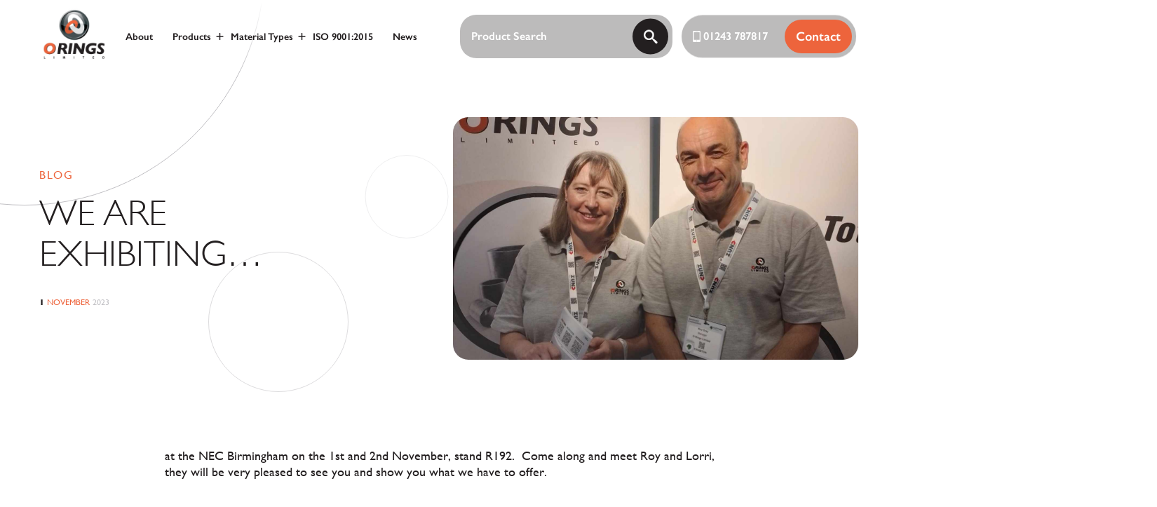

--- FILE ---
content_type: text/html; charset=UTF-8
request_url: https://www.oringslimited.co.uk/blogs/we-are-exhibiting/
body_size: 20881
content:
<!DOCTYPE html>
<html lang="en-GB">

	<head>
	  <!-- Google tag (gtag.js) -->
<script async src="https://www.googletagmanager.com/gtag/js?id=G-T1D75M0S5T"></script>
<script>
  window.dataLayer = window.dataLayer || [];
  function gtag(){dataLayer.push(arguments);}
  gtag('js', new Date());

  gtag('config', 'G-T1D75M0S5T');
</script>	  <meta charset="UTF-8">
      <meta http-equiv="X-UA-Compatible" content="IE=edge">
      <title>We are exhibiting... - O Rings Limited</title>
<link data-rocket-preload as="style" href="https://fonts.googleapis.com/css2?family=Source+Sans+Pro:wght@300;400;600;700&#038;display=swap" rel="preload">
<link href="https://fonts.googleapis.com/css2?family=Source+Sans+Pro:wght@300;400;600;700&#038;display=swap" media="print" onload="this.media=&#039;all&#039;" rel="stylesheet">
<style id="wpr-usedcss">img:is([sizes=auto i],[sizes^="auto," i]){contain-intrinsic-size:3000px 1500px}:where(.wp-block-button__link){border-radius:9999px;box-shadow:none;padding:calc(.667em + 2px) calc(1.333em + 2px);text-decoration:none}:root :where(.wp-block-button .wp-block-button__link.is-style-outline),:root :where(.wp-block-button.is-style-outline>.wp-block-button__link){border:2px solid;padding:.667em 1.333em}:root :where(.wp-block-button .wp-block-button__link.is-style-outline:not(.has-text-color)),:root :where(.wp-block-button.is-style-outline>.wp-block-button__link:not(.has-text-color)){color:currentColor}:root :where(.wp-block-button .wp-block-button__link.is-style-outline:not(.has-background)),:root :where(.wp-block-button.is-style-outline>.wp-block-button__link:not(.has-background)){background-color:initial;background-image:none}:where(.wp-block-calendar table:not(.has-background) th){background:#ddd}:where(.wp-block-columns){margin-bottom:1.75em}:where(.wp-block-columns.has-background){padding:1.25em 2.375em}:where(.wp-block-post-comments input[type=submit]){border:none}:where(.wp-block-cover-image:not(.has-text-color)),:where(.wp-block-cover:not(.has-text-color)){color:#fff}:where(.wp-block-cover-image.is-light:not(.has-text-color)),:where(.wp-block-cover.is-light:not(.has-text-color)){color:#000}:root :where(.wp-block-cover h1:not(.has-text-color)),:root :where(.wp-block-cover h2:not(.has-text-color)),:root :where(.wp-block-cover h3:not(.has-text-color)),:root :where(.wp-block-cover h4:not(.has-text-color)),:root :where(.wp-block-cover h5:not(.has-text-color)),:root :where(.wp-block-cover h6:not(.has-text-color)),:root :where(.wp-block-cover p:not(.has-text-color)){color:inherit}:where(.wp-block-file){margin-bottom:1.5em}:where(.wp-block-file__button){border-radius:2em;display:inline-block;padding:.5em 1em}:where(.wp-block-file__button):is(a):active,:where(.wp-block-file__button):is(a):focus,:where(.wp-block-file__button):is(a):hover,:where(.wp-block-file__button):is(a):visited{box-shadow:none;color:#fff;opacity:.85;text-decoration:none}:where(.wp-block-group.wp-block-group-is-layout-constrained){position:relative}:root :where(.wp-block-image.is-style-rounded img,.wp-block-image .is-style-rounded img){border-radius:9999px}:where(.wp-block-latest-comments:not([style*=line-height] .wp-block-latest-comments__comment)){line-height:1.1}:where(.wp-block-latest-comments:not([style*=line-height] .wp-block-latest-comments__comment-excerpt p)){line-height:1.8}:root :where(.wp-block-latest-posts.is-grid){padding:0}:root :where(.wp-block-latest-posts.wp-block-latest-posts__list){padding-left:0}ol,ul{box-sizing:border-box}:root :where(.wp-block-list.has-background){padding:1.25em 2.375em}:where(.wp-block-navigation.has-background .wp-block-navigation-item a:not(.wp-element-button)),:where(.wp-block-navigation.has-background .wp-block-navigation-submenu a:not(.wp-element-button)){padding:.5em 1em}:where(.wp-block-navigation .wp-block-navigation__submenu-container .wp-block-navigation-item a:not(.wp-element-button)),:where(.wp-block-navigation .wp-block-navigation__submenu-container .wp-block-navigation-submenu a:not(.wp-element-button)),:where(.wp-block-navigation .wp-block-navigation__submenu-container .wp-block-navigation-submenu button.wp-block-navigation-item__content),:where(.wp-block-navigation .wp-block-navigation__submenu-container .wp-block-pages-list__item button.wp-block-navigation-item__content){padding:.5em 1em}:root :where(p.has-background){padding:1.25em 2.375em}:where(p.has-text-color:not(.has-link-color)) a{color:inherit}:where(.wp-block-post-comments-form) input:not([type=submit]),:where(.wp-block-post-comments-form) textarea{border:1px solid #949494;font-family:inherit;font-size:1em}:where(.wp-block-post-comments-form) input:where(:not([type=submit]):not([type=checkbox])),:where(.wp-block-post-comments-form) textarea{padding:calc(.667em + 2px)}:where(.wp-block-post-excerpt){box-sizing:border-box;margin-bottom:var(--wp--style--block-gap);margin-top:var(--wp--style--block-gap)}:where(.wp-block-preformatted.has-background){padding:1.25em 2.375em}:where(.wp-block-search__button){border:1px solid #ccc;padding:6px 10px}:where(.wp-block-search__input){font-family:inherit;font-size:inherit;font-style:inherit;font-weight:inherit;letter-spacing:inherit;line-height:inherit;text-transform:inherit}:where(.wp-block-search__button-inside .wp-block-search__inside-wrapper){border:1px solid #949494;box-sizing:border-box;padding:4px}:where(.wp-block-search__button-inside .wp-block-search__inside-wrapper) .wp-block-search__input{border:none;border-radius:0;padding:0 4px}:where(.wp-block-search__button-inside .wp-block-search__inside-wrapper) .wp-block-search__input:focus{outline:0}:where(.wp-block-search__button-inside .wp-block-search__inside-wrapper) :where(.wp-block-search__button){padding:4px 8px}:root :where(.wp-block-separator.is-style-dots){height:auto;line-height:1;text-align:center}:root :where(.wp-block-separator.is-style-dots):before{color:currentColor;content:"···";font-family:serif;font-size:1.5em;letter-spacing:2em;padding-left:2em}:root :where(.wp-block-site-logo.is-style-rounded){border-radius:9999px}:where(.wp-block-social-links:not(.is-style-logos-only)) .wp-social-link{background-color:#f0f0f0;color:#444}:where(.wp-block-social-links:not(.is-style-logos-only)) .wp-social-link-amazon{background-color:#f90;color:#fff}:where(.wp-block-social-links:not(.is-style-logos-only)) .wp-social-link-bandcamp{background-color:#1ea0c3;color:#fff}:where(.wp-block-social-links:not(.is-style-logos-only)) .wp-social-link-behance{background-color:#0757fe;color:#fff}:where(.wp-block-social-links:not(.is-style-logos-only)) .wp-social-link-bluesky{background-color:#0a7aff;color:#fff}:where(.wp-block-social-links:not(.is-style-logos-only)) .wp-social-link-codepen{background-color:#1e1f26;color:#fff}:where(.wp-block-social-links:not(.is-style-logos-only)) .wp-social-link-deviantart{background-color:#02e49b;color:#fff}:where(.wp-block-social-links:not(.is-style-logos-only)) .wp-social-link-discord{background-color:#5865f2;color:#fff}:where(.wp-block-social-links:not(.is-style-logos-only)) .wp-social-link-dribbble{background-color:#e94c89;color:#fff}:where(.wp-block-social-links:not(.is-style-logos-only)) .wp-social-link-dropbox{background-color:#4280ff;color:#fff}:where(.wp-block-social-links:not(.is-style-logos-only)) .wp-social-link-etsy{background-color:#f45800;color:#fff}:where(.wp-block-social-links:not(.is-style-logos-only)) .wp-social-link-facebook{background-color:#0866ff;color:#fff}:where(.wp-block-social-links:not(.is-style-logos-only)) .wp-social-link-fivehundredpx{background-color:#000;color:#fff}:where(.wp-block-social-links:not(.is-style-logos-only)) .wp-social-link-flickr{background-color:#0461dd;color:#fff}:where(.wp-block-social-links:not(.is-style-logos-only)) .wp-social-link-foursquare{background-color:#e65678;color:#fff}:where(.wp-block-social-links:not(.is-style-logos-only)) .wp-social-link-github{background-color:#24292d;color:#fff}:where(.wp-block-social-links:not(.is-style-logos-only)) .wp-social-link-goodreads{background-color:#eceadd;color:#382110}:where(.wp-block-social-links:not(.is-style-logos-only)) .wp-social-link-google{background-color:#ea4434;color:#fff}:where(.wp-block-social-links:not(.is-style-logos-only)) .wp-social-link-gravatar{background-color:#1d4fc4;color:#fff}:where(.wp-block-social-links:not(.is-style-logos-only)) .wp-social-link-instagram{background-color:#f00075;color:#fff}:where(.wp-block-social-links:not(.is-style-logos-only)) .wp-social-link-lastfm{background-color:#e21b24;color:#fff}:where(.wp-block-social-links:not(.is-style-logos-only)) .wp-social-link-linkedin{background-color:#0d66c2;color:#fff}:where(.wp-block-social-links:not(.is-style-logos-only)) .wp-social-link-mastodon{background-color:#3288d4;color:#fff}:where(.wp-block-social-links:not(.is-style-logos-only)) .wp-social-link-medium{background-color:#000;color:#fff}:where(.wp-block-social-links:not(.is-style-logos-only)) .wp-social-link-meetup{background-color:#f6405f;color:#fff}:where(.wp-block-social-links:not(.is-style-logos-only)) .wp-social-link-patreon{background-color:#000;color:#fff}:where(.wp-block-social-links:not(.is-style-logos-only)) .wp-social-link-pinterest{background-color:#e60122;color:#fff}:where(.wp-block-social-links:not(.is-style-logos-only)) .wp-social-link-pocket{background-color:#ef4155;color:#fff}:where(.wp-block-social-links:not(.is-style-logos-only)) .wp-social-link-reddit{background-color:#ff4500;color:#fff}:where(.wp-block-social-links:not(.is-style-logos-only)) .wp-social-link-skype{background-color:#0478d7;color:#fff}:where(.wp-block-social-links:not(.is-style-logos-only)) .wp-social-link-snapchat{background-color:#fefc00;color:#fff;stroke:#000}:where(.wp-block-social-links:not(.is-style-logos-only)) .wp-social-link-soundcloud{background-color:#ff5600;color:#fff}:where(.wp-block-social-links:not(.is-style-logos-only)) .wp-social-link-spotify{background-color:#1bd760;color:#fff}:where(.wp-block-social-links:not(.is-style-logos-only)) .wp-social-link-telegram{background-color:#2aabee;color:#fff}:where(.wp-block-social-links:not(.is-style-logos-only)) .wp-social-link-threads{background-color:#000;color:#fff}:where(.wp-block-social-links:not(.is-style-logos-only)) .wp-social-link-tiktok{background-color:#000;color:#fff}:where(.wp-block-social-links:not(.is-style-logos-only)) .wp-social-link-tumblr{background-color:#011835;color:#fff}:where(.wp-block-social-links:not(.is-style-logos-only)) .wp-social-link-twitch{background-color:#6440a4;color:#fff}:where(.wp-block-social-links:not(.is-style-logos-only)) .wp-social-link-twitter{background-color:#1da1f2;color:#fff}:where(.wp-block-social-links:not(.is-style-logos-only)) .wp-social-link-vimeo{background-color:#1eb7ea;color:#fff}:where(.wp-block-social-links:not(.is-style-logos-only)) .wp-social-link-vk{background-color:#4680c2;color:#fff}:where(.wp-block-social-links:not(.is-style-logos-only)) .wp-social-link-wordpress{background-color:#3499cd;color:#fff}:where(.wp-block-social-links:not(.is-style-logos-only)) .wp-social-link-whatsapp{background-color:#25d366;color:#fff}:where(.wp-block-social-links:not(.is-style-logos-only)) .wp-social-link-x{background-color:#000;color:#fff}:where(.wp-block-social-links:not(.is-style-logos-only)) .wp-social-link-yelp{background-color:#d32422;color:#fff}:where(.wp-block-social-links:not(.is-style-logos-only)) .wp-social-link-youtube{background-color:red;color:#fff}:where(.wp-block-social-links.is-style-logos-only) .wp-social-link{background:0 0}:where(.wp-block-social-links.is-style-logos-only) .wp-social-link svg{height:1.25em;width:1.25em}:where(.wp-block-social-links.is-style-logos-only) .wp-social-link-amazon{color:#f90}:where(.wp-block-social-links.is-style-logos-only) .wp-social-link-bandcamp{color:#1ea0c3}:where(.wp-block-social-links.is-style-logos-only) .wp-social-link-behance{color:#0757fe}:where(.wp-block-social-links.is-style-logos-only) .wp-social-link-bluesky{color:#0a7aff}:where(.wp-block-social-links.is-style-logos-only) .wp-social-link-codepen{color:#1e1f26}:where(.wp-block-social-links.is-style-logos-only) .wp-social-link-deviantart{color:#02e49b}:where(.wp-block-social-links.is-style-logos-only) .wp-social-link-discord{color:#5865f2}:where(.wp-block-social-links.is-style-logos-only) .wp-social-link-dribbble{color:#e94c89}:where(.wp-block-social-links.is-style-logos-only) .wp-social-link-dropbox{color:#4280ff}:where(.wp-block-social-links.is-style-logos-only) .wp-social-link-etsy{color:#f45800}:where(.wp-block-social-links.is-style-logos-only) .wp-social-link-facebook{color:#0866ff}:where(.wp-block-social-links.is-style-logos-only) .wp-social-link-fivehundredpx{color:#000}:where(.wp-block-social-links.is-style-logos-only) .wp-social-link-flickr{color:#0461dd}:where(.wp-block-social-links.is-style-logos-only) .wp-social-link-foursquare{color:#e65678}:where(.wp-block-social-links.is-style-logos-only) .wp-social-link-github{color:#24292d}:where(.wp-block-social-links.is-style-logos-only) .wp-social-link-goodreads{color:#382110}:where(.wp-block-social-links.is-style-logos-only) .wp-social-link-google{color:#ea4434}:where(.wp-block-social-links.is-style-logos-only) .wp-social-link-gravatar{color:#1d4fc4}:where(.wp-block-social-links.is-style-logos-only) .wp-social-link-instagram{color:#f00075}:where(.wp-block-social-links.is-style-logos-only) .wp-social-link-lastfm{color:#e21b24}:where(.wp-block-social-links.is-style-logos-only) .wp-social-link-linkedin{color:#0d66c2}:where(.wp-block-social-links.is-style-logos-only) .wp-social-link-mastodon{color:#3288d4}:where(.wp-block-social-links.is-style-logos-only) .wp-social-link-medium{color:#000}:where(.wp-block-social-links.is-style-logos-only) .wp-social-link-meetup{color:#f6405f}:where(.wp-block-social-links.is-style-logos-only) .wp-social-link-patreon{color:#000}:where(.wp-block-social-links.is-style-logos-only) .wp-social-link-pinterest{color:#e60122}:where(.wp-block-social-links.is-style-logos-only) .wp-social-link-pocket{color:#ef4155}:where(.wp-block-social-links.is-style-logos-only) .wp-social-link-reddit{color:#ff4500}:where(.wp-block-social-links.is-style-logos-only) .wp-social-link-skype{color:#0478d7}:where(.wp-block-social-links.is-style-logos-only) .wp-social-link-snapchat{color:#fff;stroke:#000}:where(.wp-block-social-links.is-style-logos-only) .wp-social-link-soundcloud{color:#ff5600}:where(.wp-block-social-links.is-style-logos-only) .wp-social-link-spotify{color:#1bd760}:where(.wp-block-social-links.is-style-logos-only) .wp-social-link-telegram{color:#2aabee}:where(.wp-block-social-links.is-style-logos-only) .wp-social-link-threads{color:#000}:where(.wp-block-social-links.is-style-logos-only) .wp-social-link-tiktok{color:#000}:where(.wp-block-social-links.is-style-logos-only) .wp-social-link-tumblr{color:#011835}:where(.wp-block-social-links.is-style-logos-only) .wp-social-link-twitch{color:#6440a4}:where(.wp-block-social-links.is-style-logos-only) .wp-social-link-twitter{color:#1da1f2}:where(.wp-block-social-links.is-style-logos-only) .wp-social-link-vimeo{color:#1eb7ea}:where(.wp-block-social-links.is-style-logos-only) .wp-social-link-vk{color:#4680c2}:where(.wp-block-social-links.is-style-logos-only) .wp-social-link-whatsapp{color:#25d366}:where(.wp-block-social-links.is-style-logos-only) .wp-social-link-wordpress{color:#3499cd}:where(.wp-block-social-links.is-style-logos-only) .wp-social-link-x{color:#000}:where(.wp-block-social-links.is-style-logos-only) .wp-social-link-yelp{color:#d32422}:where(.wp-block-social-links.is-style-logos-only) .wp-social-link-youtube{color:red}:root :where(.wp-block-social-links .wp-social-link a){padding:.25em}:root :where(.wp-block-social-links.is-style-logos-only .wp-social-link a){padding:0}:root :where(.wp-block-social-links.is-style-pill-shape .wp-social-link a){padding-left:.6666666667em;padding-right:.6666666667em}:root :where(.wp-block-tag-cloud.is-style-outline){display:flex;flex-wrap:wrap;gap:1ch}:root :where(.wp-block-tag-cloud.is-style-outline a){border:1px solid;font-size:unset!important;margin-right:0;padding:1ch 2ch;text-decoration:none!important}:root :where(.wp-block-table-of-contents){box-sizing:border-box}:where(.wp-block-term-description){box-sizing:border-box;margin-bottom:var(--wp--style--block-gap);margin-top:var(--wp--style--block-gap)}:where(pre.wp-block-verse){font-family:inherit}:root{--wp--preset--font-size--normal:16px;--wp--preset--font-size--huge:42px}html :where(.has-border-color){border-style:solid}html :where([style*=border-top-color]){border-top-style:solid}html :where([style*=border-right-color]){border-right-style:solid}html :where([style*=border-bottom-color]){border-bottom-style:solid}html :where([style*=border-left-color]){border-left-style:solid}html :where([style*=border-width]){border-style:solid}html :where([style*=border-top-width]){border-top-style:solid}html :where([style*=border-right-width]){border-right-style:solid}html :where([style*=border-bottom-width]){border-bottom-style:solid}html :where([style*=border-left-width]){border-left-style:solid}html :where(img[class*=wp-image-]){height:auto;max-width:100%}:where(figure){margin:0 0 1em}html :where(.is-position-sticky){--wp-admin--admin-bar--position-offset:var(--wp-admin--admin-bar--height,0px)}:root{--wp--preset--aspect-ratio--square:1;--wp--preset--aspect-ratio--4-3:4/3;--wp--preset--aspect-ratio--3-4:3/4;--wp--preset--aspect-ratio--3-2:3/2;--wp--preset--aspect-ratio--2-3:2/3;--wp--preset--aspect-ratio--16-9:16/9;--wp--preset--aspect-ratio--9-16:9/16;--wp--preset--color--black:#000000;--wp--preset--color--cyan-bluish-gray:#abb8c3;--wp--preset--color--white:#ffffff;--wp--preset--color--pale-pink:#f78da7;--wp--preset--color--vivid-red:#cf2e2e;--wp--preset--color--luminous-vivid-orange:#ff6900;--wp--preset--color--luminous-vivid-amber:#fcb900;--wp--preset--color--light-green-cyan:#7bdcb5;--wp--preset--color--vivid-green-cyan:#00d084;--wp--preset--color--pale-cyan-blue:#8ed1fc;--wp--preset--color--vivid-cyan-blue:#0693e3;--wp--preset--color--vivid-purple:#9b51e0;--wp--preset--gradient--vivid-cyan-blue-to-vivid-purple:linear-gradient(135deg,rgba(6, 147, 227, 1) 0%,rgb(155, 81, 224) 100%);--wp--preset--gradient--light-green-cyan-to-vivid-green-cyan:linear-gradient(135deg,rgb(122, 220, 180) 0%,rgb(0, 208, 130) 100%);--wp--preset--gradient--luminous-vivid-amber-to-luminous-vivid-orange:linear-gradient(135deg,rgba(252, 185, 0, 1) 0%,rgba(255, 105, 0, 1) 100%);--wp--preset--gradient--luminous-vivid-orange-to-vivid-red:linear-gradient(135deg,rgba(255, 105, 0, 1) 0%,rgb(207, 46, 46) 100%);--wp--preset--gradient--very-light-gray-to-cyan-bluish-gray:linear-gradient(135deg,rgb(238, 238, 238) 0%,rgb(169, 184, 195) 100%);--wp--preset--gradient--cool-to-warm-spectrum:linear-gradient(135deg,rgb(74, 234, 220) 0%,rgb(151, 120, 209) 20%,rgb(207, 42, 186) 40%,rgb(238, 44, 130) 60%,rgb(251, 105, 98) 80%,rgb(254, 248, 76) 100%);--wp--preset--gradient--blush-light-purple:linear-gradient(135deg,rgb(255, 206, 236) 0%,rgb(152, 150, 240) 100%);--wp--preset--gradient--blush-bordeaux:linear-gradient(135deg,rgb(254, 205, 165) 0%,rgb(254, 45, 45) 50%,rgb(107, 0, 62) 100%);--wp--preset--gradient--luminous-dusk:linear-gradient(135deg,rgb(255, 203, 112) 0%,rgb(199, 81, 192) 50%,rgb(65, 88, 208) 100%);--wp--preset--gradient--pale-ocean:linear-gradient(135deg,rgb(255, 245, 203) 0%,rgb(182, 227, 212) 50%,rgb(51, 167, 181) 100%);--wp--preset--gradient--electric-grass:linear-gradient(135deg,rgb(202, 248, 128) 0%,rgb(113, 206, 126) 100%);--wp--preset--gradient--midnight:linear-gradient(135deg,rgb(2, 3, 129) 0%,rgb(40, 116, 252) 100%);--wp--preset--font-size--small:13px;--wp--preset--font-size--medium:20px;--wp--preset--font-size--large:36px;--wp--preset--font-size--x-large:42px;--wp--preset--spacing--20:0.44rem;--wp--preset--spacing--30:0.67rem;--wp--preset--spacing--40:1rem;--wp--preset--spacing--50:1.5rem;--wp--preset--spacing--60:2.25rem;--wp--preset--spacing--70:3.38rem;--wp--preset--spacing--80:5.06rem;--wp--preset--shadow--natural:6px 6px 9px rgba(0, 0, 0, .2);--wp--preset--shadow--deep:12px 12px 50px rgba(0, 0, 0, .4);--wp--preset--shadow--sharp:6px 6px 0px rgba(0, 0, 0, .2);--wp--preset--shadow--outlined:6px 6px 0px -3px rgba(255, 255, 255, 1),6px 6px rgba(0, 0, 0, 1);--wp--preset--shadow--crisp:6px 6px 0px rgba(0, 0, 0, 1)}:where(.is-layout-flex){gap:.5em}:where(.is-layout-grid){gap:.5em}:where(.wp-block-post-template.is-layout-flex){gap:1.25em}:where(.wp-block-post-template.is-layout-grid){gap:1.25em}:where(.wp-block-columns.is-layout-flex){gap:2em}:where(.wp-block-columns.is-layout-grid){gap:2em}:root :where(.wp-block-pullquote){font-size:1.5em;line-height:1.6}@font-face{font-display:swap;font-family:"Gill Sans";src:url(https://www.oringslimited.co.uk/wp-content/themes/oringstheme/assets/fonts/GillSans-Bold.eot),url(https://www.oringslimited.co.uk/wp-content/themes/oringstheme/assets/fonts/GillSans-Bold.eot?#iefix) format("embedded-opentype"),url(https://www.oringslimited.co.uk/wp-content/themes/oringstheme/assets/fonts/GillSans-Bold.woff) format("woff"),url(https://www.oringslimited.co.uk/wp-content/themes/oringstheme/assets/fonts/GillSans-Bold.woff2) format("woff2"),url(https://www.oringslimited.co.uk/wp-content/themes/oringstheme/assets/fonts/GillSans-Bold.ttf) format("truetype"),url(https://www.oringslimited.co.uk/wp-content/themes/oringstheme/assets/fonts/GillSans-Bold.svg#GillSans-Bold) format("svg");font-weight:700;font-style:normal}@font-face{font-display:swap;font-family:"Gill Sans";src:url(https://www.oringslimited.co.uk/wp-content/themes/oringstheme/assets/fonts/GillSans-SemiBold.eot),url(https://www.oringslimited.co.uk/wp-content/themes/oringstheme/assets/fonts/GillSans-SemiBold.eot?#iefix) format("embedded-opentype"),url(https://www.oringslimited.co.uk/wp-content/themes/oringstheme/assets/fonts/GillSans-SemiBold.woff) format("woff"),url(https://www.oringslimited.co.uk/wp-content/themes/oringstheme/assets/fonts/GillSans-SemiBold.woff2) format("woff2"),url(https://www.oringslimited.co.uk/wp-content/themes/oringstheme/assets/fonts/GillSans-SemiBold.ttf) format("truetype"),url(https://www.oringslimited.co.uk/wp-content/themes/oringstheme/assets/fonts/GillSans-SemiBold.svg#GillSans-SemiBold) format("svg");font-weight:600;font-style:normal}@font-face{font-display:swap;font-family:"Gill Sans";src:url(https://www.oringslimited.co.uk/wp-content/themes/oringstheme/assets/fonts/GillSans.eot),url(https://www.oringslimited.co.uk/wp-content/themes/oringstheme/assets/fonts/GillSans.eot?#iefix) format("embedded-opentype"),url(https://www.oringslimited.co.uk/wp-content/themes/oringstheme/assets/fonts/GillSans.woff) format("woff"),url(https://www.oringslimited.co.uk/wp-content/themes/oringstheme/assets/fonts/GillSans.woff2) format("woff2"),url(https://www.oringslimited.co.uk/wp-content/themes/oringstheme/assets/fonts/GillSans.ttf) format("truetype"),url(https://www.oringslimited.co.uk/wp-content/themes/oringstheme/assets/fonts/GillSans.svg#GillSans) format("svg");font-weight:400;font-style:normal}@font-face{font-display:swap;font-family:"Gill Sans";src:url(https://www.oringslimited.co.uk/wp-content/themes/oringstheme/assets/fonts/GillSans-Light.eot),url(https://www.oringslimited.co.uk/wp-content/themes/oringstheme/assets/fonts/GillSans-Light.eot?#iefix) format("embedded-opentype"),url(https://www.oringslimited.co.uk/wp-content/themes/oringstheme/assets/fonts/GillSans-Light.woff) format("woff"),url(https://www.oringslimited.co.uk/wp-content/themes/oringstheme/assets/fonts/GillSans-Light.woff2) format("woff2"),url(https://www.oringslimited.co.uk/wp-content/themes/oringstheme/assets/fonts/GillSans-Light.ttf) format("truetype"),url(https://www.oringslimited.co.uk/wp-content/themes/oringstheme/assets/fonts/GillSans-Light.svg#GillSans-Light) format("svg");font-weight:300;font-style:normal}[data-aos][data-aos][data-aos-duration="100"],body[data-aos-duration="100"] [data-aos]{-webkit-transition-duration:.1s;transition-duration:.1s}[data-aos][data-aos][data-aos-delay="100"],body[data-aos-delay="100"] [data-aos]{-webkit-transition-delay:0;transition-delay:0}[data-aos][data-aos][data-aos-delay="100"].aos-animate,body[data-aos-delay="100"] [data-aos].aos-animate{-webkit-transition-delay:.1s;transition-delay:.1s}[data-aos][data-aos][data-aos-duration="200"],body[data-aos-duration="200"] [data-aos]{-webkit-transition-duration:.2s;transition-duration:.2s}[data-aos][data-aos][data-aos-delay="200"],body[data-aos-delay="200"] [data-aos]{-webkit-transition-delay:0;transition-delay:0}[data-aos][data-aos][data-aos-delay="200"].aos-animate,body[data-aos-delay="200"] [data-aos].aos-animate{-webkit-transition-delay:.2s;transition-delay:.2s}[data-aos][data-aos][data-aos-duration="400"],body[data-aos-duration="400"] [data-aos]{-webkit-transition-duration:.4s;transition-duration:.4s}[data-aos][data-aos][data-aos-delay="400"],body[data-aos-delay="400"] [data-aos]{-webkit-transition-delay:0;transition-delay:0}[data-aos][data-aos][data-aos-delay="400"].aos-animate,body[data-aos-delay="400"] [data-aos].aos-animate{-webkit-transition-delay:.4s;transition-delay:.4s}[data-aos][data-aos][data-aos-duration="600"],body[data-aos-duration="600"] [data-aos]{-webkit-transition-duration:.6s;transition-duration:.6s}[data-aos][data-aos][data-aos-delay="600"],body[data-aos-delay="600"] [data-aos]{-webkit-transition-delay:0;transition-delay:0}[data-aos][data-aos][data-aos-delay="600"].aos-animate,body[data-aos-delay="600"] [data-aos].aos-animate{-webkit-transition-delay:.6s;transition-delay:.6s}[data-aos][data-aos][data-aos-duration="1000"],body[data-aos-duration="1000"] [data-aos]{-webkit-transition-duration:1s;transition-duration:1s}[data-aos][data-aos][data-aos-delay="1000"],body[data-aos-delay="1000"] [data-aos]{-webkit-transition-delay:0;transition-delay:0}[data-aos][data-aos][data-aos-delay="1000"].aos-animate,body[data-aos-delay="1000"] [data-aos].aos-animate{-webkit-transition-delay:1s;transition-delay:1s}[data-aos][data-aos][data-aos-duration="1500"],body[data-aos-duration="1500"] [data-aos]{-webkit-transition-duration:1.5s;transition-duration:1.5s}[data-aos][data-aos][data-aos-delay="1500"],body[data-aos-delay="1500"] [data-aos]{-webkit-transition-delay:0;transition-delay:0}[data-aos][data-aos][data-aos-delay="1500"].aos-animate,body[data-aos-delay="1500"] [data-aos].aos-animate{-webkit-transition-delay:1.5s;transition-delay:1.5s}[data-aos][data-aos][data-aos-duration="2000"],body[data-aos-duration="2000"] [data-aos]{-webkit-transition-duration:2s;transition-duration:2s}[data-aos][data-aos][data-aos-delay="2000"],body[data-aos-delay="2000"] [data-aos]{-webkit-transition-delay:0;transition-delay:0}[data-aos][data-aos][data-aos-delay="2000"].aos-animate,body[data-aos-delay="2000"] [data-aos].aos-animate{-webkit-transition-delay:2s;transition-delay:2s}[data-aos][data-aos][data-aos-easing=ease],body[data-aos-easing=ease] [data-aos]{-webkit-transition-timing-function:ease;transition-timing-function:ease}[data-aos^=zoom][data-aos^=zoom]{opacity:0;-webkit-transition-property:opacity,-webkit-transform;transition-property:opacity,-webkit-transform;transition-property:opacity,transform;transition-property:opacity,transform,-webkit-transform}[data-aos^=zoom][data-aos^=zoom].aos-animate{opacity:1;-webkit-transform:translate(0) scale(1);transform:translate(0) scale(1)}.flickity-enabled{position:relative}.flickity-enabled:focus{outline:0}.flickity-viewport{overflow:hidden;position:relative;height:100%}.flickity-slider{position:absolute;width:100%;height:100%}.flickity-enabled.is-draggable{-webkit-tap-highlight-color:transparent;tap-highlight-color:transparent;-webkit-user-select:none;-moz-user-select:none;-ms-user-select:none;user-select:none}.flickity-enabled.is-draggable .flickity-viewport{cursor:move;cursor:-webkit-grab;cursor:grab}.flickity-enabled.is-draggable .flickity-viewport.is-pointer-down{cursor:-webkit-grabbing;cursor:grabbing}.flickity-button{position:absolute;background:rgba(255,255,255,.75);border:none;color:#333}.flickity-button:hover{background:#fff;cursor:pointer}.flickity-button:focus{outline:0;-webkit-box-shadow:0 0 0 5px #19f;box-shadow:0 0 0 5px #19f}.flickity-button:active{opacity:.6}.flickity-button:disabled{opacity:.3;cursor:auto;pointer-events:none}.flickity-button-icon{fill:#333}.flickity-prev-next-button{top:50%;width:44px;height:44px;border-radius:50%;-webkit-transform:translateY(-50%);transform:translateY(-50%)}.flickity-prev-next-button.previous{left:10px}.flickity-prev-next-button.next{right:10px}.flickity-rtl .flickity-prev-next-button.previous{left:auto;right:10px}.flickity-rtl .flickity-prev-next-button.next{right:auto;left:10px}.flickity-prev-next-button .flickity-button-icon{position:absolute;left:20%;top:20%;width:60%;height:60%}.flickity-page-dots{position:absolute;width:100%;bottom:-25px;padding:0;margin:0;list-style:none;text-align:center;line-height:1}.flickity-rtl .flickity-page-dots{direction:rtl}.flickity-page-dots .dot{display:inline-block;width:10px;height:10px;margin:0 8px;background:#333;border-radius:50%;opacity:.25;cursor:pointer}.flickity-page-dots .dot.is-selected{opacity:1}.container{margin:0 auto;width:100%;padding:0 56px}.container--large{max-width:1752px}@media screen and (max-width:1080px){.container{padding:0 40px}}@media screen and (max-width:960px){.container{padding:0 36px}}@media screen and (max-width:350px){.container{padding:0 24px}}*{-webkit-box-sizing:border-box;box-sizing:border-box}html{overflow-x:hidden}body{min-width:320px;overflow-x:hidden;-moz-osx-font-smoothing:grayscale;-webkit-font-smoothing:antialiased;font-family:"Gill Sans";color:#231f20;position:relative}body.js-menuOpen{height:100vh;overflow:hidden;pointer-events:none}a{color:inherit;text-decoration:none}ol,ul{margin:0;padding:0}ul{list-style:none}h1,h2,h3,p{margin:0}fieldset{padding:0;border:0;margin:0}button,input,textarea{outline:0}html{line-height:1.15;-ms-text-size-adjust:100%;-webkit-text-size-adjust:100%}body{margin:0}footer,header,nav,section{display:block}h1{font-size:2em;margin:.67em 0}main{display:block}a{background-color:transparent;-webkit-text-decoration-skip:objects}code{font-family:monospace,monospace;font-size:1em}video{display:inline-block}img{border-style:none}svg:not(:root){overflow:hidden}button,input,optgroup,select,textarea{font-family:sans-serif;font-size:100%;line-height:1.15;margin:0}button,input{overflow:visible}button,select{text-transform:none}[type=reset],[type=submit],button,html [type=button]{-webkit-appearance:button}[type=button]::-moz-focus-inner,[type=reset]::-moz-focus-inner,[type=submit]::-moz-focus-inner,button::-moz-focus-inner{border-style:none;padding:0}[type=button]:-moz-focusring,[type=reset]:-moz-focusring,[type=submit]:-moz-focusring,button:-moz-focusring{outline:ButtonText dotted 1px}fieldset{padding:.35em .75em .625em}legend{-webkit-box-sizing:border-box;box-sizing:border-box;color:inherit;display:table;max-width:100%;padding:0;white-space:normal}progress{display:inline-block;vertical-align:baseline}textarea{overflow:auto}[type=checkbox],[type=radio]{-webkit-box-sizing:border-box;box-sizing:border-box;padding:0}[type=number]::-webkit-inner-spin-button,[type=number]::-webkit-outer-spin-button{height:auto}[type=search]{-webkit-appearance:textfield;outline-offset:-2px}[type=search]::-webkit-search-cancel-button,[type=search]::-webkit-search-decoration{-webkit-appearance:none}::-webkit-file-upload-button{-webkit-appearance:button;font:inherit}template{display:none}[hidden]{display:none}.btn{font-size:1.125rem;font-weight:600;padding-top:14px;padding-bottom:14px;border-radius:26px;display:inline-block;text-align:center;-webkit-transition:color .3s,border-color .3s,background .3s;transition:color .3s ease,border-color .3s ease,background .3s ease}.btn--orange{background:#ed643c;color:#fff}.btn--white{background:#fff;color:#ed643c;border:1px solid #c1c0c4}.btn--white:hover{color:#fff;background:#ed643c;border-color:#ed643c}.title--section{font-size:2rem;font-weight:300;line-height:1.56}.title--italic{font-style:italic}.siteHeader{position:absolute;top:0;left:0;width:100vw;z-index:999}.siteHeader::after{content:"";position:absolute;top:0;left:0;width:100%;height:100%;background:#fff;background:-webkit-gradient(linear,left top,left bottom,from(white),to(rgba(246,246,246,0)));background:linear-gradient(180deg,#fff 0,rgba(246,246,246,0) 100%);background-size:cover;background-repeat:no-repeat}.siteHeader__container{display:-webkit-box;display:-ms-flexbox;display:flex;-ms-flex-wrap:wrap;flex-wrap:wrap;-webkit-box-align:center;-ms-flex-align:center;align-items:center;-webkit-box-pack:justify;-ms-flex-pack:justify;justify-content:space-between;position:relative;z-index:1}.siteHeader__logoHolder{display:inline-block;margin-right:52px}.siteHeader__logo{width:122px;height:122px}.siteHeader__nav{margin-right:4.95%;width:35.59%;display:-webkit-box;display:-ms-flexbox;display:flex;-webkit-box-pack:center;-ms-flex-pack:center;justify-content:center;-webkit-box-align:center;-ms-flex-align:center;align-items:center}.siteHeader__navList{display:-webkit-box;display:-ms-flexbox;display:flex;-ms-flex-wrap:wrap;flex-wrap:wrap;-webkit-box-align:center;-ms-flex-align:center;align-items:center;-webkit-box-pack:justify;-ms-flex-pack:justify;justify-content:space-between;width:100%}.siteHeader__navList--mobile{display:none}.siteHeader__navList>li:last-child{margin-right:0}.siteHeader__navList>li.menu-item-has-children.js-menuOpen>ul{display:-webkit-box;display:-ms-flexbox;display:flex;pointer-events:all}.siteHeader__navList>li.menu-item-has-children.js-menuOpen.menu-item-has-children::before{display:block}.siteHeader__navList>li>a{font-size:1.125rem;font-weight:600;color:#231f20;-webkit-transition:color .3s;transition:color .3s ease}.siteHeader__navList>li>a:hover{color:#ed643c}.siteHeader__navList li.menu-item-has-children>ul{max-width:1752px;padding:61px 56px 86px;margin:0 auto;position:fixed;top:5.78125vw;left:50%;-webkit-transform:translateX(-50%);transform:translateX(-50%);width:100%;background:#231f20;display:-webkit-box;display:-ms-flexbox;display:flex;-ms-flex-wrap:wrap;flex-wrap:wrap;-webkit-box-pack:justify;-ms-flex-pack:justify;justify-content:space-between;display:none;pointer-events:none}.siteHeader__navList li.menu-item-has-children>ul::before{content:"";position:absolute;top:0;left:50%;right:50%;width:100vw;margin-left:-50vw;margin-right:-50vw;height:100%;pointer-events:none;background:#231f20;z-index:-2}.siteHeader__navList li.menu-item-has-children>ul::after{content:"";position:absolute;top:0;left:50%;right:50%;width:100vw;margin-left:-50vw;margin-right:-50vw;height:100%;pointer-events:none;background:url(https://www.oringslimited.co.uk/wp-content/themes/oringstheme/assets/svgs/interface/bg-megamenu.svg);background-repeat:no-repeat;background-size:cover;z-index:-1}.siteHeader__navList li.menu-item-has-children{position:relative}.siteHeader__navList li.menu-item-has-children::before{content:"";position:absolute;bottom:-60px;left:50%;-webkit-transform:translateX(-50%);transform:translateX(-50%);width:0;height:0;border-left:34px solid transparent;border-right:34px solid transparent;border-bottom:34px solid #231f20;display:none}.siteHeader__navList li.menu-item-has-children>a{position:relative}.siteHeader__navList li.menu-item-has-children:hover .siteHeader__plusButton .siteHeader__plusIcon{-webkit-transform:rotate(-45deg);transform:rotate(-45deg)}.siteHeader__navList li.menu-item-has-children:hover .siteHeader__plusButton .siteHeader__plusIcon path{fill:#ed643c!important}.siteHeader__navList li.menu-item-has-children>ul>li{width:calc(33.333% - 10px);margin-right:10px;position:relative}.siteHeader__navList li.menu-item-has-children>ul>li::before{content:"";position:absolute;top:0;left:0;width:22.6%;height:100%;background:url(https://www.oringslimited.co.uk/wp-content/themes/oringstheme/assets/images/navImage.jpg);background-size:cover;background-repeat:no-repeat;border-top-left-radius:14px;border-bottom-left-radius:14px}.siteHeader__navList li.menu-item-has-children>ul>li:last-child{margin-right:0}.siteHeader__navList li.menu-item-has-children>ul>li:last-child::before{display:none}.siteHeader__navList li.menu-item-has-children>ul>li:last-child>.sub-menu,.siteHeader__navList li.menu-item-has-children>ul>li:last-child>a{padding-left:0}.siteHeader__navList li.menu-item-has-children>ul>li:last-child>.sub-menu{display:-webkit-box;display:-ms-flexbox;display:flex;-ms-flex-wrap:wrap;flex-wrap:wrap}.siteHeader__navList li.menu-item-has-children>ul>li:last-child>.sub-menu li{width:calc(50% - 80px);margin-right:20px}.siteHeader__navList li.menu-item-has-children>ul .sub-menu{padding-left:26.3%}.siteHeader__navList li.menu-item-has-children>ul>li>a{display:inline-block;font-size:2.375rem;color:#fff;font-weight:300;margin-bottom:7px;padding-left:26.3%;-webkit-transition:color .3s;transition:color .3s ease}.siteHeader__navList li.menu-item-has-children>ul>li>a:hover{color:#ed643c}.siteHeader__navList li.menu-item-has-children>ul .sub-menu li{margin-bottom:12px;-webkit-transition:-webkit-transform .3s;transition:-webkit-transform .3s ease;transition:transform .3s ease;transition:transform .3s ease,-webkit-transform .3s ease}.siteHeader__navList li.menu-item-has-children>ul .sub-menu li:last-child{margin-bottom:0}@media screen and (min-width:1200px){.siteHeader__navList li.menu-item-has-children>ul .sub-menu li:hover{-webkit-transform:translateX(4px);transform:translateX(4px)}}.siteHeader__navList li.menu-item-has-children>ul .sub-menu li a{font-size:1.125rem;color:#ed643c;font-weight:400;line-height:1.33;-webkit-transition:color .3s;transition:color .3s ease}.siteHeader__navList li.menu-item-has-children>ul .sub-menu li a:hover{color:#fff;-webkit-transform:translateX(-4px);transform:translateX(-4px)}.siteHeader__searchHolder{margin-right:10px;min-width:29.94%}.siteHeader__search{position:relative}.siteHeader__inputHolder{position:relative}.siteHeader__inputHolder::after{content:"";position:absolute;top:50%;left:0;-webkit-transform:translateY(-50%);transform:translateY(-50%);width:100%;height:100%;background-color:rgba(35,31,32,.3);border-radius:35px;pointer-events:none;z-index:-1}@supports ((-webkit-backdrop-filter:blur(10px)) or (backdrop-filter:blur(10px))){.siteHeader__inputHolder::after{-webkit-backdrop-filter:blur(10px);backdrop-filter:blur(10px)}}.siteHeader__searchInput{width:100%;padding:21px 28px;border:none;outline:0;font-size:1.125rem;border-radius:35px;color:#fff;font-weight:600;background:0 0}.siteHeader__inputText{position:absolute;top:50%;left:28px;-webkit-transform:translateY(-50%);transform:translateY(-50%);font-size:18px;color:#fff;font-weight:600}.siteHeader__inputText.js-hide{display:none}.siteHeader__submitSearch{position:absolute;top:50%;right:6px;-webkit-transform:translateY(-50%);transform:translateY(-50%);background:#231f20;border-radius:50%;width:51px;height:51px;border:none;display:-webkit-box;display:-ms-flexbox;display:flex;-webkit-box-pack:center;-ms-flex-pack:center;justify-content:center;-webkit-box-align:center;-ms-flex-align:center;align-items:center;cursor:pointer;padding:0;-webkit-transition:background .3s;transition:background .3s ease}.siteHeader__submitSearch:hover{background:#ed643c}.siteHeader__searchIcon{width:25px;height:25px}.siteHeader__contactCtaHolder{position:relative;min-width:18.3%;display:-webkit-box;display:-ms-flexbox;display:flex;-ms-flex-wrap:wrap;flex-wrap:wrap;-webkit-box-align:center;-ms-flex-align:center;align-items:center;-webkit-box-pack:justify;-ms-flex-pack:justify;justify-content:space-between;padding:6px 6px 7px 28px}.siteHeader__contactCtaHolder::after{content:"";position:absolute;top:50%;left:0;-webkit-transform:translateY(-50%);transform:translateY(-50%);width:100%;height:100%;background-color:rgba(35,31,32,.3);border-radius:35px;pointer-events:none;z-index:-1}@supports ((-webkit-backdrop-filter:blur(0.5208333333vw)) or (backdrop-filter:blur(0.5208333333vw))){.siteHeader__contactCtaHolder::after{-webkit-backdrop-filter:blur(.5208333333vw);backdrop-filter:blur(.5208333333vw)}}.siteHeader__telephone{display:-webkit-box;display:-ms-flexbox;display:flex;-ms-flex-wrap:wrap;flex-wrap:wrap;-webkit-box-align:center;-ms-flex-align:center;align-items:center}.siteHeader__phoneIcon{width:16px;height:24px}.siteHeader__telephoneText{font-size:1.125rem;color:#fff;font-weight:600;margin-left:7px;-webkit-transition:color .3s;transition:color .3s ease}.siteHeader__telephoneText:hover{color:#ed643c}.siteHeader__contact{padding-left:28px;padding-right:28px}.siteHeader__mobileCtas{display:none}.siteHeader__mobileBtn{display:none}.siteHeader__mobileBtnClose{display:none}.siteHeader__mobileSocialsHolder{display:none}.siteHeader__mobileLogoHolder{display:none}.siteHeader__circle{position:absolute;pointer-events:none;z-index:-1;border-radius:50%}.siteHeader__circle--topOne{top:-230px;left:-158px;width:686px;height:686px;border:1px solid #c1c0c4}.siteHeader__circle--topTwo{top:221px;left:calc(50% - 60px);-webkit-transform:translateX(-50%);transform:translateX(-50%);width:119px;height:119px;border:1px solid rgba(193,192,196,.28)}.siteHeader__circle--topThree{border:1px solid rgba(237,100,60,.28);display:none}.siteHeader__plusButton{background:0 0;padding:0;margin:0;border:none;position:relative;display:inline-block;width:10px;height:10px;padding-left:25px;cursor:pointer;position:absolute!important;top:50%;-webkit-transform:translateY(-50%);transform:translateY(-50%)}.siteHeader__plusIcon{position:absolute;top:0;left:0;width:100%;height:100%;-o-object-fit:cover;object-fit:cover;pointer-events:none;-webkit-transition:background .3s,fill .3s,-webkit-transform .3s;transition:background .3s ease,fill .3s ease,-webkit-transform .3s ease;transition:background .3s ease,transform .3s ease,fill .3s ease;transition:background .3s ease,transform .3s ease,fill .3s ease,-webkit-transform .3s ease}@media screen and (max-width:1920px){.siteHeader__logoHolder{margin-right:2.7083333333vw}.siteHeader__logo{width:6.3541666667vw;height:6.3541666667vw}.siteHeader__navList>li>a{font-size:.9375vw}.siteHeader__navList li.menu-item-has-children>ul{max-width:getVW9(1752px);padding:getVW9(61px) getVW9(56px) getVW9(86px);top:5.78125vw}.siteHeader__navList li.menu-item-has-children::before{bottom:-3.3854166667vw;border-left:1.7708333333vw solid transparent;border-right:1.7708333333vw solid transparent;border-bottom:1.7708333333vw solid #231f20}.siteHeader__navList li.menu-item-has-children>ul>li{width:calc(33.333% - 10px);margin-right:.5208333333vw}.siteHeader__navList li.menu-item-has-children>ul>li::before{border-bottom-left-radius:.7291666667vw}.siteHeader__navList li.menu-item-has-children>ul>li:last-child>.sub-menu li{width:calc(50% - 80px);margin-right:1.0416666667vw}.siteHeader__navList li.menu-item-has-children>ul>li>a{font-size:2.375rem}.siteHeader__navList li.menu-item-has-children>ul .sub-menu li{margin-bottom:.625vw}.siteHeader__navList li.menu-item-has-children>ul .sub-menu li a{font-size:1.125rem}.siteHeader__searchHolder{margin-right:.5208333333vw}.siteHeader__inputHolder::after{border-radius:1.8229166667vw}.siteHeader__searchInput{padding:1.09375vw 1.4583333333vw;font-size:1.125rem;border-radius:1.8229166667vw}.siteHeader__inputText{left:1.4583333333vw;font-size:.9375vw}.siteHeader__submitSearch{right:.3125vw;width:2.65625vw;height:2.65625vw}.siteHeader__searchIcon{width:1.3020833333vw;height:1.3020833333vw}.siteHeader__contactCtaHolder{padding:.3125vw .3125vw .3645833333vw 1.4583333333vw}.siteHeader__phoneIcon{width:.8333333333vw;height:1.25vw}.siteHeader__telephoneText{font-size:.9375vw;margin-left:.3645833333vw}.siteHeader__contact{padding-left:1.4583333333vw;padding-right:1.4583333333vw}}@media screen and (max-width:1500px){.siteHeader__logoHolder{margin-right:20px}.siteHeader__logo{width:100px;height:100px}.siteHeader__navList>li>a{font-size:.875rem}.siteHeader__navList li.menu-item-has-children>ul{top:108px}.siteHeader__navList li.menu-item-has-children::before{bottom:-50px;border-left:14px solid transparent;border-right:14px solid transparent;border-bottom:14px solid #231f20}.siteHeader__searchHolder{margin-right:10px;min-width:28%}.siteHeader__search{position:relative}.siteHeader__searchInput{padding:21px 16px;font-size:1.125rem}.siteHeader__inputText{left:16px;font-size:1rem}.siteHeader__submitSearch{right:6px;width:51px;height:51px}.siteHeader__searchIcon{width:20px;height:20px}.siteHeader__contactCtaHolder{min-width:21.3%;padding:6px 6px 7px 16px}.siteHeader__telephoneText{font-size:1rem}.siteHeader__contact{padding-left:16px;padding-right:16px}}@media screen and (max-width:1400px){.siteHeader__searchHolder{min-width:26%}.siteHeader__navList li.menu-item-has-children>ul>li>a{font-size:1.25rem}.siteHeader__navList li.menu-item-has-children>ul .sub-menu li a{font-size:.875rem}.siteHeader__navList li.menu-item-has-children>ul>li:last-child>.sub-menu li{width:calc(50% - 20px)}.siteHeader__circle--topOne{top:-393px;left:-308px}}@media screen and (max-width:1200px){.siteHeader.js-menuOpen .siteHeader__nav{opacity:1;pointer-events:all}.siteHeader.js-menuOpen .siteHeader__mobileBtnClose{opacity:1;pointer-events:none}.siteHeader.js-menuOpen .siteHeader__mobileBtn{pointer-events:none;opacity:0}.siteHeader.js-menuOpen .siteHeader__mobileBtnClose{pointer-events:all}.siteHeader.js-menuOpen .siteHeader__nav{overflow-y:scroll}.siteHeader.js-menuOpen .siteHeader__navList li.menu-item-has-children:last-child{padding-bottom:136px}.siteHeader.js-menuOpen .siteHeader__navList li.menu-item-has-children.menu-item-has-children::before{display:none}.siteHeader__container{position:relative}.siteHeader__nav{position:absolute;top:0;left:0;width:100vw;height:100vh;background:#ed643c;z-index:1;margin-right:0;display:-webkit-box;display:-ms-flexbox;display:flex;-webkit-box-pack:start;-ms-flex-pack:start;justify-content:flex-start;-webkit-box-align:center;-ms-flex-align:center;align-items:center;opacity:0;pointer-events:none;overflow-x:hidden;-webkit-transition:opacity .3s;transition:opacity .3s ease}.siteHeader__navList{-ms-flex-wrap:nowrap;flex-wrap:nowrap;-webkit-box-orient:vertical;-webkit-box-direction:normal;-ms-flex-direction:column;flex-direction:column;-webkit-box-align:start;-ms-flex-align:start;align-items:flex-start;padding-left:56px;width:100%;height:100%;-webkit-box-pack:start;-ms-flex-pack:start;justify-content:flex-start;padding-top:136px;display:none}.siteHeader__navList--mobile{display:-webkit-box;display:-ms-flexbox;display:flex}.siteHeader__navList>.current-menu-item>a{color:#fff;opacity:1}.siteHeader__navList>.current-menu-item>.siteHeader__plusButton .siteHeader__plusIcon path{fill:#fff!important}.siteHeader__navList>li{margin:0 0 30px;padding-right:30px}.siteHeader__navList>li:last-child{margin:0;padding-bottom:120px}.siteHeader__navList>li.menu-item-has-children{width:100%}.siteHeader__navList>li.menu-item-has-children.js-menuOpen>ul{position:relative;display:-webkit-box;display:-ms-flexbox;display:flex}.siteHeader__navList>li.menu-item-has-children.js-menuOpen>li{overflow:visible}.siteHeader__navList>li>a{font-size:2.375rem;color:#fff;font-weight:300;opacity:.7;-webkit-transition:color .3s;transition:color .3s ease}.siteHeader__navList>li>a:hover{opacity:1;color:#fff}.siteHeader__navList li.menu-item-has-children.menu-item-has-children::before{display:none}.siteHeader__navList li.menu-item-has-children>ul{position:absolute;bottom:unset;top:0;left:0;right:unset;-webkit-transform:translateX(0);transform:translateX(0);width:calc(100% + 112px);margin-left:-56px;padding:51px 56px 20px;z-index:10;display:-webkit-box;display:-ms-flexbox;display:flex;display:none;margin-top:20px}.siteHeader__navList li.menu-item-has-children>ul::before{content:"";bottom:unset;background:0 0;border-left:14px solid transparent;border-right:14px solid transparent;border-bottom:14px solid #231f20;height:0;width:0;margin-left:0;margin-right:0;left:56px;top:-9px;right:0}.siteHeader__navList li.menu-item-has-children>ul::after{top:0;left:0;right:unset;width:100%;margin-left:0;margin-right:0}.siteHeader__navList li.menu-item-has-children>ul .sub-menu{padding-left:0}.siteHeader__navList li.menu-item-has-children>a{display:inline-block}.siteHeader__navList li.menu-item-has-children:hover .siteHeader__plusButton .siteHeader__plusIcon path{fill:#fff!important}.siteHeader__navList li.menu-item-has-children>ul>li{width:calc(100% + 112px);margin:0 0 20px}.siteHeader__navList li.menu-item-has-children>ul>li::before{left:unset;right:-56px;width:56px}.siteHeader__navList li.menu-item-has-children>ul>li>a{padding-left:0;font-size:2.375rem;margin-bottom:8px}.siteHeader__navList li.menu-item-has-children>ul .sub-menu li a{font-size:1.125rem}.siteHeader__navList li.menu-item-has-children>ul .sub-menu li{margin:0;padding:0 0 10px}.siteHeader__contactCtaHolder{display:none}.siteHeader__searchHolder{margin-right:75px}.siteHeader__mobileBtnClose{display:-webkit-box;display:-ms-flexbox;display:flex;-webkit-box-pack:justify;-ms-flex-pack:justify;justify-content:space-between;-webkit-box-align:center;-ms-flex-align:center;align-items:center;position:absolute;top:34px;right:6px;border-radius:35px;padding:12px 23px 12px 20px;min-width:136px;z-index:999;opacity:0;pointer-events:none}.siteHeader__mobileBtnClose::after{content:"";position:absolute;top:0;left:0;width:100%;height:100%;background:rgba(0,0,0,.1);-webkit-backdrop-filter:blur(10px);backdrop-filter:blur(10px);border-radius:35px;pointer-events:none;z-index:-1}.siteHeader__mobileBtnCloseText{font-size:1.125rem;font-weight:600;color:#fff}.siteHeader__mobileBtnCloseIcon{width:26px;height:26px}.siteHeader__mobileCtas{position:fixed;width:100%;bottom:18px;display:-webkit-box;display:-ms-flexbox;display:flex;-ms-flex-wrap:wrap;flex-wrap:wrap;-webkit-box-pack:justify;-ms-flex-pack:justify;justify-content:space-between;-webkit-box-align:center;-ms-flex-align:center;align-items:center;padding:0 56px}.siteHeader__mobileTelephoneHolder{display:-webkit-box;display:-ms-flexbox;display:flex;-ms-flex-wrap:wrap;flex-wrap:wrap;-webkit-box-align:center;-ms-flex-align:center;align-items:center;left:56px;z-index:9}.siteHeader__telephoneText{font-size:1.125rem;margin-left:8px}.siteHeader__telephoneText:hover{color:rgba(225,225,225,.8)}.siteHeader__phoneIcon{width:16px;height:24px}.siteHeader__mobileSocialsHolder{display:-webkit-box;display:-ms-flexbox;display:flex;z-index:9}.siteHeader__mobileHeader{position:absolute;right:56px;top:50%;-webkit-transform:translateY(-50%);transform:translateY(-50%)}.siteHeader__mobileBtn{display:-webkit-box;display:-ms-flexbox;display:flex;-webkit-box-pack:end;-ms-flex-pack:end;justify-content:flex-end;-webkit-box-align:center;-ms-flex-align:center;align-items:center;cursor:pointer;width:36px;height:36px;z-index:1}.siteHeader__mobileBtn span{display:block;position:relative;width:36px;height:2px;background:#ed643c;-webkit-transition:height .3s,background .3s;transition:height .3s ease,background .3s ease}.siteHeader__mobileBtn span::after,.siteHeader__mobileBtn span::before{content:"";position:relative;display:block;width:36px;height:2px;background:#ed643c;background-repeat:no-repeat;-webkit-transition:top .3s cubic-bezier(.17,.67,.83,.67),background .3s,-webkit-transform .3s cubic-bezier(.17,.67,.83,.67);transition:top .3s cubic-bezier(.17,.67,.83,.67),background .3s ease,-webkit-transform .3s cubic-bezier(.17,.67,.83,.67);transition:transform .3s cubic-bezier(.17,.67,.83,.67),top .3s cubic-bezier(.17,.67,.83,.67),background .3s ease;transition:transform .3s cubic-bezier(.17,.67,.83,.67),top .3s cubic-bezier(.17,.67,.83,.67),background .3s ease,-webkit-transform .3s cubic-bezier(.17,.67,.83,.67)}.siteHeader__mobileBtn span::before{-webkit-transform:translateY(-7px);transform:translateY(-7px)}.siteHeader__mobileBtn span::after{-webkit-transform:translateY(5px);transform:translateY(5px)}.siteHeader__mobileLogoHolder{display:none}.siteHeader__circle{pointer-events:none}.siteHeader__circle--topOne{left:-236px}.siteHeader__circle--topTwo{top:141px}.siteHeader__plusButton{top:20px;-webkit-transform:translateY(0);transform:translateY(0);padding-left:35px}.siteHeader__plusIcon path{fill:rgba(225,225,225,.7)}}@media screen and (max-width:1080px){.siteHeader__navList{padding-left:40px}.siteHeader__navList li.menu-item-has-children>ul{width:calc(100% + 80px);margin-left:-40px;padding:51px 40px 20px}.siteHeader__navList li.menu-item-has-children>ul::before{left:40px}.siteHeader__navList li.menu-item-has-children>ul>li{width:calc(100% + 80px)}.siteHeader__navList li.menu-item-has-children>ul>li::before{right:-40px}.siteHeader__mobileCtas{padding:0 40px}.siteHeader__mobileTelephoneHolder{left:40px}}@media screen and (max-width:960px){.siteHeader{position:fixed;top:0;left:0}.siteHeader__navList{padding-left:36px}.siteHeader__navList li.menu-item-has-children>ul{width:calc(100% + 72px);margin-left:-36px;padding:51px 36px 20px}.siteHeader__navList li.menu-item-has-children>ul::before{left:36px}.siteHeader__navList li.menu-item-has-children>ul>li{width:calc(100% + 72px)}.siteHeader__navList li.menu-item-has-children>ul .sub-menu li{width:calc(100% - 40px)}.siteHeader__navList li.menu-item-has-children>ul>li::before{right:-36px}.siteHeader__mobileHeader{right:40px}.siteHeader__mobileCtas{padding:0 36px}.siteHeader__mobileTelephoneHolder{left:36px}.siteHeader__circle--topOne{left:-316px;top:-443px}.siteHeader__circle--topTwo{top:407px;width:260px;height:260px;left:unset;right:-287px;border:1px solid rgba(193,192,196,.57)}}@media screen and (max-width:750px){.siteHeader__searchInput{padding:15px 14px}.siteHeader__submitSearch{width:36px;height:36px}}@media screen and (max-width:600px){html :where(.is-position-sticky){--wp-admin--admin-bar--position-offset:0px}.siteHeader{height:auto;background:#fff;-webkit-box-shadow:0 0 30px rgba(0,0,0,.16);box-shadow:0 0 30px rgba(0,0,0,.16)}.siteHeader.js-menuOpen .siteHeader__nav{z-index:2}.siteHeader__container{height:100%}.siteHeader__logoHolder{display:none}.siteHeader__searchHolder{position:absolute;top:0;left:0;width:100%;z-index:1}.siteHeader__submitSearch{right:10px}.siteHeader__mobileHeader{position:relative;display:-webkit-box;display:-ms-flexbox;display:flex;-ms-flex-wrap:wrap;flex-wrap:wrap;-webkit-box-align:center;-ms-flex-align:center;align-items:center;-webkit-box-pack:justify;-ms-flex-pack:justify;justify-content:space-between;top:0;right:unset;left:0;width:100%;padding-top:46px;-webkit-transform:translateY(0);transform:translateY(0);height:100%}.siteHeader__mobileLogoHolder{display:inline-block;margin-left:-20px}.siteHeader__mobileLogo{width:73px;height:auto}.siteHeader__inputHolder::after{border-radius:0}.siteHeader__mobileBtn{margin-right:-24px}.siteHeader__circle--topOne{left:-301px;top:-366px}.siteHeader__circle--topTwo{top:427px}.siteHeader__circle--topThree{width:43px;height:43px;top:129px;right:-24px;display:block}}@media screen and (max-width:500px){.siteHeader__circle--topTwo{top:307px}}@media screen and (max-width:350px){.siteHeader__navList{padding-left:24px}.siteHeader__navList li.menu-item-has-children>ul{left:-24px;padding:51px 24px 20px}.siteHeader__navList li.menu-item-has-children>ul::before{left:24px}.siteHeader__navList li.menu-item-has-children>ul>li{width:calc(100% + 48px)}.siteHeader__navList li.menu-item-has-children>ul>li::before{right:-24px}.siteHeader__mobileHeader{right:24px}.siteHeader__mobileCtas{padding:0 24px}.siteHeader__mobileTelephoneHolder{left:24px}.siteHeader__mobileLogoHolder{margin-left:-19px}.siteHeader__mobileBtn{margin-right:-10px}}.siteFooter{padding:111px 0 34px;position:relative}.siteFooter::after{content:"";position:absolute;top:0;left:0;width:100vw;height:100%;background:url(https://www.oringslimited.co.uk/wp-content/themes/oringstheme/assets/svgs/interface/footerBgContact.svg);background-repeat:no-repeat;background-size:cover}.siteFooter__container{position:relative;z-index:1}.siteFooter__contentWrapper{max-width:500px;margin:0 auto;position:relative}.siteFooter__contentHolder{display:-webkit-box;display:-ms-flexbox;display:flex;-webkit-box-pack:center;-ms-flex-pack:center;justify-content:center;-webkit-box-align:center;-ms-flex-align:center;align-items:center;-webkit-box-orient:vertical;-webkit-box-direction:normal;-ms-flex-direction:column;flex-direction:column}.siteFooter__socialsHolder{display:-webkit-box;display:-ms-flexbox;display:flex;-ms-flex-wrap:wrap;flex-wrap:wrap;-webkit-box-align:center;-ms-flex-align:center;align-items:center;position:absolute;top:-90px;left:50%;-webkit-transform:translateX(-50%);transform:translateX(-50%);z-index:1}.siteFooter__navList{display:-webkit-box;display:-ms-flexbox;display:flex;-ms-flex-wrap:wrap;flex-wrap:wrap;-webkit-box-align:center;-ms-flex-align:center;align-items:center;margin-bottom:21px}.siteFooter__navList li{margin-right:30px}.siteFooter__navList li:last-child{margin-right:0}.siteFooter__navList li a{font-size:1.125rem;font-weight:600;color:#fff;text-transform:uppercase;position:relative}.siteFooter__navList li a::after{content:"";position:absolute;width:100%;height:1px;background:#fff;bottom:0;left:0;-webkit-transform:scale(0);transform:scale(0);-webkit-transform-origin:bottom right;transform-origin:bottom right;-webkit-transition:-webkit-transform .3s;transition:-webkit-transform .3s ease;transition:transform .3s ease;transition:transform .3s ease,-webkit-transform .3s ease}.siteFooter__navList li a:hover::after{-webkit-transform:scale(1);transform:scale(1);-webkit-transform-origin:bottom left;transform-origin:bottom left}.siteFooter__infoHolder{display:-webkit-box;display:-ms-flexbox;display:flex;-webkit-box-orient:vertical;-webkit-box-direction:normal;-ms-flex-direction:column;flex-direction:column;-webkit-box-pack:center;-ms-flex-pack:center;justify-content:center;-webkit-box-align:center;-ms-flex-align:center;align-items:center;margin-bottom:29px}.siteFooter__footerText{font-size:1.125rem;font-weight:400;color:#fff;line-height:1.33;display:inline-block;text-align:center}.siteFooter__link{position:relative}.siteFooter__link:hover::after{-webkit-transform:scale(1);transform:scale(1);-webkit-transform-origin:bottom left;transform-origin:bottom left}.siteFooter__link::after{content:"";position:absolute;width:100%;height:1px;background:#fff;bottom:0;left:0;-webkit-transform:scale(0);transform:scale(0);-webkit-transform-origin:bottom right;transform-origin:bottom right;-webkit-transition:-webkit-transform .3s;transition:-webkit-transform .3s ease;transition:transform .3s ease;transition:transform .3s ease,-webkit-transform .3s ease}.siteFooter__imagesHolder{display:-webkit-box;display:-ms-flexbox;display:flex;-webkit-box-align:center;-ms-flex-align:center;align-items:center;-webkit-box-pack:center;-ms-flex-pack:center;justify-content:center}.siteFooter__imagesHolder img{height:auto}.siteFooter__imagesHolder img:first-child{width:121px;margin-right:33px}.siteFooter__imagesHolder img:last-child{width:110px}.siteFooter__border{position:absolute;top:0;left:0;width:calc(100% + 100px);margin-left:-40px;height:76px;background:#fff;border-radius:0 0 100% 100%;display:none}@media screen and (max-width:1600px){.siteFooter::after{left:-150px;width:150vw}}@media screen and (max-width:1400px){.siteFooter::after{left:-270px}}@media screen and (max-width:1200px){.siteFooter::after{width:200vw;left:-40vw}.siteFooter__socialsHolder{top:-75px}}@media screen and (max-width:1080px){.siteFooter{padding:132px 0 32px}.siteFooter::after{width:260vw;left:-80vw}.siteFooter__navList{-webkit-box-orient:vertical;-webkit-box-direction:normal;-ms-flex-direction:column;flex-direction:column;margin-bottom:11px}.siteFooter__navList li{margin:0 0 10px}.siteFooter__navList li:last-child{margin:0}.siteFooter__infoHolder{margin-bottom:110px}}@media screen and (max-width:960px){.siteFooter::after{width:200vw;left:-96vw}}@media screen and (max-width:750px){.siteFooter{padding:62px 0 32px}.siteFooter::after{background:url(https://www.oringslimited.co.uk/wp-content/themes/oringstheme/assets/svgs/interface/footerMobileBg.svg);background-size:cover;background-repeat:no-repeat;width:100vw;left:0}}@media screen and (max-width:600px){.siteFooter__footerLinks{display:-webkit-box;display:-ms-flexbox;display:flex;-webkit-box-orient:vertical;-webkit-box-direction:normal;-ms-flex-direction:column;flex-direction:column;-webkit-box-align:center;-ms-flex-align:center;align-items:center}}.blogHeader{margin:167px 0 125px}.blogHeader__container{display:-webkit-box;display:-ms-flexbox;display:flex;-ms-flex-wrap:wrap;flex-wrap:wrap;-webkit-box-pack:justify;-ms-flex-pack:justify;justify-content:space-between;-webkit-box-align:center;-ms-flex-align:center;align-items:center}.blogHeader__infoHolder{width:42%;position:relative}.blogHeader__type{font-size:1.125rem;color:#ed643c;font-weight:400;letter-spacing:.1em;margin-bottom:16px;text-transform:uppercase}.blogHeader__title{font-size:4rem;color:#231f20;font-weight:300;line-height:1.12;margin-bottom:31px;text-transform:uppercase;margin:0 0 30px}.blogHeader__dateNumber{display:inline-block;font-size:.75rem;font-weight:700;color:#231f20}.blogHeader__dateMonth{display:inline-block;font-size:.75rem;color:#ed643c;font-weight:400;text-transform:uppercase}.blogHeader__dateYear{display:inline-block;font-size:.75rem;color:#c1c0c4;font-weight:400}.blogHeader__imageHolder{width:49.52%;padding-bottom:29.64%;position:relative}.blogHeader__image{position:absolute;top:0;left:0;width:100%;height:100%;-o-object-fit:cover;object-fit:cover;border-radius:22px}.blogHeader__circle{width:260px;height:260px;border-radius:50%;border:1px solid rgba(193,192,196,.57);position:absolute;bottom:-178px;right:50px}@media screen and (max-width:1400px){.blogHeader__type{font-size:1rem}.blogHeader__title{font-size:3.25rem}.blogHeader__circle{width:200px;height:200px;bottom:-120px}}@media screen and (max-width:1200px){.blogHeader{margin:150px 0 55px}.blogHeader__title{font-size:2.625rem}}@media screen and (max-width:960px){.blogHeader{margin:145px 0 55px}.blogHeader__title{font-size:2.375rem}}@media screen and (max-width:750px){.blogHeader{margin:160px 0 55px}.blogHeader__container{-webkit-box-orient:vertical;-webkit-box-direction:normal;-ms-flex-direction:column;flex-direction:column}.blogHeader__infoHolder{width:100%;display:-webkit-box;display:-ms-flexbox;display:flex;-webkit-box-pack:center;-ms-flex-pack:center;justify-content:center;-webkit-box-align:center;-ms-flex-align:center;align-items:center;-webkit-box-orient:vertical;-webkit-box-direction:normal;-ms-flex-direction:column;flex-direction:column;margin:0 0 55px}.blogHeader__type{font-size:.875rem;text-align:center;margin-bottom:7px}.blogHeader__title{text-align:center;margin:0 0 14px}.blogHeader__imageHolder{padding-bottom:56%;width:100%}.blogHeader__image{border-radius:0;width:calc(100% + 72px);margin-left:-36px}.blogHeader__circle{display:none}}@media screen and (max-width:500px){.blogHeader__imageHolder{padding-bottom:72.56%}}@media screen and (max-width:350px){.blogHeader__image{width:calc(100% + 48px);margin-left:-24px}}.basicContent__container{max-width:922px}.basicContent__contentHolder li,.basicContent__contentHolder p{font-size:1.125rem;color:#231f20;line-height:1.33;font-weight:400}.basicContent__contentHolder p{margin-bottom:23px}.basicContent__contentHolder ul{list-style:disc;padding-left:16px}.basicContent__contentHolder ol{padding-left:16px}.basicContent__contentHolder ol,.basicContent__contentHolder ul{margin-bottom:23px}.basicContent__contentHolder h1,.basicContent__contentHolder h2,.basicContent__contentHolder h3{font-size:1.125rem;color:#ed643c;font-weight:400;margin:40px 0 20px!important;line-height:1.33;text-decoration:underline}.basicContent__contentHolder img{width:100%;height:auto;margin:10px 0}.productsContent__tabs{display:-webkit-box;display:-ms-flexbox;display:flex;-ms-flex-wrap:wrap;flex-wrap:wrap;margin-bottom:49px;position:relative}.productsContent__tabs::before{content:"";position:absolute;bottom:-1px;left:0;width:100%;height:1px;background:#c1c0c4}.productsContent__tabs::after{content:"";display:none}.productsContent__tab{width:calc(16.826% - 16px);margin-right:16px;display:-webkit-box;display:-ms-flexbox;display:flex;-webkit-box-pack:center;-ms-flex-pack:center;justify-content:center;position:relative;cursor:pointer}.productsContent__tab:hover .productsContent__tabBtn{color:#ed643c}.productsContent__tab:hover::after{background:#ed643c}.productsContent__tab.js-tabActive::after{background:#ed643c}.productsContent__tab.js-tabActive .productsContent__tabBtn{color:#231f20}.productsContent__tab:last-child{margin-right:0}.productsContent__tab::after{content:"";position:absolute;bottom:0;left:0;width:100%;height:7px;background:#c1c0c4;-webkit-transition:background .3s;transition:background .3s ease}.productsContent__tabBtn{font-size:1.625rem;font-weight:400;color:#c1c0c4;outline:0;background:0 0;border:none;text-align:center;position:relative;padding:0;margin:0;cursor:pointer;width:100%;height:100%;padding-bottom:10px;-webkit-transition:color .3s;transition:color .3s ease}.productsContent__tabsContentHolder{max-width:1088px;position:relative;-webkit-transition:height .3s;transition:height .3s ease}.productsContent__tabsContentItem{position:absolute;top:0;left:0;opacity:0;pointer-events:none;-webkit-transform:translateY(15px);transform:translateY(15px);-webkit-transition:opacity .3s,-webkit-transform .3s;transition:opacity .3s ease,-webkit-transform .3s ease;transition:opacity .3s ease,transform .3s ease;transition:opacity .3s ease,transform .3s ease,-webkit-transform .3s ease}.productsContent__tabsContentItem.js-tabActive{opacity:1;-webkit-transform:translateY(0);transform:translateY(0);pointer-events:all}@media screen and (max-width:1600px){.productsContent__tab{width:calc(16.846% - 16px)}}@media screen and (max-width:1500px){.productsContent__tab{width:calc(16.859% - 16px)}}@media screen and (max-width:1400px){.productsContent__tab{width:calc(16.874% - 16px)}.productsContent__tabBtn{font-size:1.25rem}}@media screen and (max-width:1200px){.productsContent__tabs::after{content:"flickity";display:none}.productsContent__tabs .flickity-viewport{width:100%}.productsContent__tabs::before{width:calc(100% + 56px)}.productsContent__tab{width:calc(33.333% - 76px);margin-right:20px;min-width:230px}.productsContent__tabBtn{font-size:1.625rem}}@media screen and (max-width:1080px){.productsContent__tabs::before{width:calc(100% + 40px)}}@media screen and (max-width:960px){.productsContent__tabs::before{width:calc(100% + 36px)}.productsContent__tab{width:calc(50% - 20px)}}@media screen and (max-width:500px){.productsContent__tabs{width:calc(100% + 72px);margin-left:-36px}.productsContent__tab{width:62.8%}}.heroCarousel__mainContentHolder{position:relative;width:50%;-webkit-transition:height .3s;transition:height .3s ease}.heroCarousel__imageHolder{position:absolute;top:-281px;right:-213px;width:calc(50% + 125px);padding-bottom:57.622%;border-radius:50%;z-index:-2;opacity:0;-webkit-transition:opacity .3s;transition:opacity .3s ease}.heroCarousel__imageHolder.js-active{opacity:1;pointer-events:all}.heroCarousel__contentHolder{padding-top:30%;padding-bottom:60px;position:absolute;top:0;left:0;opacity:0;pointer-events:none;-webkit-transition:opacity .3s;transition:opacity .3s ease}.heroCarousel__contentHolder.js-active{opacity:1;pointer-events:all}.heroCarousel__paginationLink{display:inline-block;width:15px;height:15px;border:1px solid #c1c0c4;border-radius:50%;background:0 0;outline:0;cursor:pointer;padding:0;margin:0;-webkit-transition:background .3s,border .3s,-webkit-transform .3s;transition:background .3s ease,border .3s ease,-webkit-transform .3s;transition:transform .3s,background .3s ease,border .3s ease;transition:transform .3s,background .3s ease,border .3s ease,-webkit-transform .3s}.heroCarousel__paginationLink:hover{background:#ed643c;border:none}.heroCarousel__paginationLink.js-active{-webkit-transform:scale(.6);transform:scale(.6);border:none;background:#ed643c}@media screen and (max-width:1400px){.heroCarousel__contentHolder{padding-top:20%}}@media screen and (max-width:1200px){.heroCarousel__contentHolder{padding-top:15%}}@media screen and (max-width:960px){.heroCarousel__mainContentHolder{width:calc(50% - 50px)}.heroCarousel__contentHolder{padding-top:150px}.heroCarousel__imageHolder{top:-19px;width:calc(50% + 65px);padding-bottom:57.4%}}@media screen and (max-width:750px){.heroCarousel__mainContentHolder{width:100%}.heroCarousel__contentHolder{display:-webkit-box;display:-ms-flexbox;display:flex;-webkit-box-orient:vertical;-webkit-box-direction:normal;-ms-flex-direction:column;flex-direction:column;-webkit-box-pack:center;-ms-flex-pack:center;justify-content:center;-webkit-box-align:center;-ms-flex-align:center;align-items:center;padding-bottom:16px}.heroCarousel__imageHolder{width:calc(100% + 72px);border-radius:0;right:unset;top:unset;bottom:-380px;left:-36px;padding-bottom:0;height:330px}.heroCarousel__contentHolder{width:100%;padding-top:0}}@media screen and (max-width:500px){.heroCarousel__imageHolder{bottom:-430px;left:-36px;padding-bottom:0;height:380px}}@media screen and (max-width:400px){.heroCarousel__imageHolder{width:calc(100% + 72px);padding-bottom:115.5%;bottom:-410px}}.postLoop{padding-bottom:123px;position:relative;z-index:1}.postLoop__container{position:relative}.postLoop--blogsPage{padding:72px 0 46px}.postLoop__title{margin-bottom:22px;position:relative;display:-webkit-box;display:-ms-flexbox;display:flex;-webkit-box-pack:justify;-ms-flex-pack:justify;justify-content:space-between;-webkit-box-align:center;-ms-flex-align:center;align-items:center;white-space:nowrap}.postLoop__title span{display:inline-block;padding-right:50px;min-width:13%}.postLoop__line{display:inline-block;width:87%;height:1px;background:rgba(193,192,196,.35)}.postLoop__list{display:-webkit-box;display:-ms-flexbox;display:flex;-ms-flex-wrap:wrap;flex-wrap:wrap}.postLoop__list--blogs .postLoop__listItem{width:calc(25% - 12px);margin:0 16px 36px 0;border-radius:13px;background:#f7f7f7;-webkit-transition:background .3s;transition:background .3s ease}.postLoop__list--blogs .postLoop__listItem:hover{background:#ed643c}.postLoop__list--blogs .postLoop__listItem:nth-child(4n+4){margin-right:0}.postLoop__list--blogs .postLoop__listLink{position:relative;width:100%}.postLoop__list--blogs .postLoop__listLink:hover .postLoop__dateMonth{color:#fff}.postLoop__list--blogs .postLoop__listLink:hover .postLoop__blogTitle{color:#fff}.postLoop__list--blogs .postLoop__imageHolder{position:relative;width:100%;padding-bottom:63.82%;border-top-left-radius:13px;border-top-right-radius:13px;overflow:hidden}.postLoop__list--blogs .postLoop__blogImage{position:absolute;top:0;left:0;width:100%;height:100%;-o-object-fit:cover;object-fit:cover;border-top-left-radius:13px;border-top-right-radius:13px;-webkit-transition:-webkit-transform .3s;transition:-webkit-transform .3s ease;transition:transform .3s ease;transition:transform .3s ease,-webkit-transform .3s ease}.postLoop__listLink{display:inline-block;width:100%}.postLoop__blogContent{padding:18px 12px 17px;display:-webkit-box;display:-ms-flexbox;display:flex;-ms-flex-wrap:wrap;flex-wrap:wrap;-webkit-box-align:start;-ms-flex-align:start;align-items:flex-start;border-bottom-left-radius:13px;border-bottom-right-radius:13px}.postLoop__blogTitle{font-size:1.125rem;color:#ed643c;font-weight:400;line-height:1.33;text-transform:uppercase;width:calc(100% - 82px);-webkit-transition:color .3s;transition:color .3s ease}.postLoop__dateHolder{display:-webkit-box;display:-ms-flexbox;display:flex;-webkit-box-orient:vertical;-webkit-box-direction:normal;-ms-flex-direction:column;flex-direction:column;-webkit-box-align:end;-ms-flex-align:end;align-items:flex-end;margin:-7px 22px 0 0;width:60px}.postLoop__dateNumber{display:inline-block;font-size:2rem;font-weight:700;color:#231f20}.postLoop__dateMonth{display:inline-block;font-size:.75rem;color:#ed643c;font-weight:400;text-transform:uppercase;margin-bottom:5px;-webkit-transition:color .3s;transition:color .3s ease}.postLoop__dateYear{display:inline-block;font-size:.75rem;color:#231f20;letter-spacing:.2em}.postLoop__btnHolder{display:-webkit-box;display:-ms-flexbox;display:flex;-webkit-box-pack:center;-ms-flex-pack:center;justify-content:center;-webkit-box-align:center;-ms-flex-align:center;align-items:center;margin-top:24px}.postLoop__btn{min-width:138px}@media screen and (max-width:1600px){.postLoop__dateHolder{margin-right:10px}}@media screen and (max-width:1400px){.postLoop__dateNumber{font-size:1.625rem}.postLoop__blogTitle{font-size:1rem}}@media screen and (max-width:1200px){.postLoop__list--blogs{-webkit-box-pack:justify;-ms-flex-pack:justify;justify-content:space-between}.postLoop__list--blogs .postLoop__listItem{width:calc(50% - 50px);margin:0 0 40px}.postLoop__list--blogs:nth-child(2n+2){margin-right:0}.postLoop__dateHolder{margin-right:15px}.postLoop__blogTitle{width:calc(89% - 50px)}}@media screen and (max-width:1080px){.postLoop__list--blogs .postLoop__listItem{width:calc(50% - 20px)}.postLoop__dateHolder{width:52px;margin-right:15px}}@media screen and (max-width:960px){.postLoop__list--blogs .postLoop__listItem{width:calc(50% - 10px)}}@media screen and (max-width:750px){.postLoop__line{width:70%}}@media screen and (max-width:600px){.postLoop__list--blogs .postLoop__listItem{width:100%;margin:0 0 25px}.postLoop__list--blogs .postLoop__listItem:first-child .postLoop__blogContent{background:#ed643c;border-bottom-left-radius:13px;border-bottom-right-radius:13px}.postLoop__list--blogs .postLoop__listItem:first-child .postLoop__dateMonth{color:#fff}.postLoop__list--blogs .postLoop__listItem:first-child .postLoop__blogTitle{color:#fff}.postLoop__list--blogs .postLoop__listItem:nth-child(3n){margin:0 0 25px}.postLoop__list--blogs .postLoop__listItem:last-child{margin:0}.postLoop__list--blogs .postLoop__imageHolder{padding-bottom:74.27%}.postLoop__blogContent{padding:12px 12px 14px 13px}.postLoop__dateNumber{font-size:2rem}.postLoop__blogTitle{font-size:1.125rem}}@media screen and (max-width:500px){.postLoop{padding-bottom:73px}.postLoop__line{width:50%}}.tickList__list{display:-webkit-box;display:-ms-flexbox;display:flex;-ms-flex-wrap:wrap;flex-wrap:wrap;-webkit-box-pack:start;-ms-flex-pack:start;justify-content:flex-start;-webkit-box-align:start;-ms-flex-align:start;align-items:flex-start}.tickList__list::after{content:"";display:none}@media screen and (max-width:960px){.tickList__list{display:block;cursor:-webkit-grab;cursor:grab;width:calc(100% + 36px)}.tickList__list::after{content:"flickity";display:none}}@media screen and (max-width:350px){.tickList__list{width:calc(100% + 24px);padding-right:24px}}.contactForm{margin-bottom:94px}.contactForm__formfield{width:100%;position:relative}@media screen and (max-width:960px){.contactForm{margin-bottom:74px}}img#wpstats{display:none}.basicContent__contentHolder h3{text-decoration:none}.basicContent__contentHolder h1,.basicContent__contentHolder h2,.basicContent__contentHolder h3{text-decoration:none;margin-bottom:10px}.grecaptcha-badge{visibility:collapse!important;opacity:0!important}</style>
      <meta name="viewport" content="width=device-width, initial-scale=1">
      
      
	  <link rel="preconnect" href="https://fonts.gstatic.com" crossorigin>
	   

		<meta name='robots' content='index, follow, max-image-preview:large, max-snippet:-1, max-video-preview:-1' />

	<!-- This site is optimized with the Yoast SEO plugin v26.6 - https://yoast.com/wordpress/plugins/seo/ -->
	<meta name="description" content="We are exhibiting... - News from O Rings Limited, West Sussex, UK." />
	<link rel="canonical" href="https://www.oringslimited.co.uk/blogs/we-are-exhibiting/" />
	<meta property="og:locale" content="en_GB" />
	<meta property="og:type" content="article" />
	<meta property="og:title" content="We are exhibiting... - O Rings Limited" />
	<meta property="og:description" content="We are exhibiting... - News from O Rings Limited, West Sussex, UK." />
	<meta property="og:url" content="https://www.oringslimited.co.uk/blogs/we-are-exhibiting/" />
	<meta property="og:site_name" content="O Rings" />
	<meta property="og:image" content="https://www.oringslimited.co.uk/wp-content/uploads/2023/11/received_553904400235024.jpeg" />
	<meta property="og:image:width" content="1500" />
	<meta property="og:image:height" content="2000" />
	<meta property="og:image:type" content="image/jpeg" />
	<meta name="twitter:card" content="summary_large_image" />
	<meta name="twitter:label1" content="Estimated reading time" />
	<meta name="twitter:data1" content="1 minute" />
	<script type="application/ld+json" class="yoast-schema-graph">{"@context":"https://schema.org","@graph":[{"@type":"WebPage","@id":"https://www.oringslimited.co.uk/blogs/we-are-exhibiting/","url":"https://www.oringslimited.co.uk/blogs/we-are-exhibiting/","name":"We are exhibiting... - O Rings Limited","isPartOf":{"@id":"https://www.oringslimited.co.uk/#website"},"primaryImageOfPage":{"@id":"https://www.oringslimited.co.uk/blogs/we-are-exhibiting/#primaryimage"},"image":{"@id":"https://www.oringslimited.co.uk/blogs/we-are-exhibiting/#primaryimage"},"thumbnailUrl":"https://i0.wp.com/www.oringslimited.co.uk/wp-content/uploads/2023/11/received_553904400235024.jpeg?resize=1500%2C2000&ssl=1","datePublished":"2023-11-01T10:56:31+00:00","description":"We are exhibiting... - News from O Rings Limited, West Sussex, UK.","breadcrumb":{"@id":"https://www.oringslimited.co.uk/blogs/we-are-exhibiting/#breadcrumb"},"inLanguage":"en-GB","potentialAction":[{"@type":"ReadAction","target":["https://www.oringslimited.co.uk/blogs/we-are-exhibiting/"]}]},{"@type":"ImageObject","inLanguage":"en-GB","@id":"https://www.oringslimited.co.uk/blogs/we-are-exhibiting/#primaryimage","url":"https://i0.wp.com/www.oringslimited.co.uk/wp-content/uploads/2023/11/received_553904400235024.jpeg?resize=1500%2C2000&ssl=1","contentUrl":"https://i0.wp.com/www.oringslimited.co.uk/wp-content/uploads/2023/11/received_553904400235024.jpeg?resize=1500%2C2000&ssl=1","width":1500,"height":2000},{"@type":"BreadcrumbList","@id":"https://www.oringslimited.co.uk/blogs/we-are-exhibiting/#breadcrumb","itemListElement":[{"@type":"ListItem","position":1,"name":"Home","item":"https://www.oringslimited.co.uk/"},{"@type":"ListItem","position":2,"name":"Blogs","item":"https://www.oringslimited.co.uk/blogs/"},{"@type":"ListItem","position":3,"name":"We are exhibiting&#8230;"}]},{"@type":"WebSite","@id":"https://www.oringslimited.co.uk/#website","url":"https://www.oringslimited.co.uk/","name":"O Rings","description":"Protective sealing solutions","publisher":{"@id":"https://www.oringslimited.co.uk/#organization"},"alternateName":"O Rings Limited","potentialAction":[{"@type":"SearchAction","target":{"@type":"EntryPoint","urlTemplate":"https://www.oringslimited.co.uk/?s={search_term_string}"},"query-input":{"@type":"PropertyValueSpecification","valueRequired":true,"valueName":"search_term_string"}}],"inLanguage":"en-GB"},{"@type":"Organization","@id":"https://www.oringslimited.co.uk/#organization","name":"O Rings Limited","alternateName":"O Rings Ltd.","url":"https://www.oringslimited.co.uk/","logo":{"@type":"ImageObject","inLanguage":"en-GB","@id":"https://www.oringslimited.co.uk/#/schema/logo/image/","url":"https://i0.wp.com/www.oringslimited.co.uk/wp-content/uploads/2023/03/o-rings-limited.png?resize=400%2C400&ssl=1","contentUrl":"https://i0.wp.com/www.oringslimited.co.uk/wp-content/uploads/2023/03/o-rings-limited.png?resize=400%2C400&ssl=1","width":400,"height":400,"caption":"O Rings Limited"},"image":{"@id":"https://www.oringslimited.co.uk/#/schema/logo/image/"},"sameAs":["https://www.linkedin.com/company/o-rings-limited"]}]}</script>
	<!-- / Yoast SEO plugin. -->


<link rel='dns-prefetch' href='//ajax.googleapis.com' />
<link rel='dns-prefetch' href='//www.google.com' />
<link rel='dns-prefetch' href='//stats.wp.com' />
<link href='https://fonts.gstatic.com' crossorigin rel='preconnect' />
<link rel='preconnect' href='//i0.wp.com' />
<link rel='preconnect' href='//c0.wp.com' />
<link rel="alternate" title="oEmbed (JSON)" type="application/json+oembed" href="https://www.oringslimited.co.uk/wp-json/oembed/1.0/embed?url=https%3A%2F%2Fwww.oringslimited.co.uk%2Fblogs%2Fwe-are-exhibiting%2F" />
<link rel="alternate" title="oEmbed (XML)" type="text/xml+oembed" href="https://www.oringslimited.co.uk/wp-json/oembed/1.0/embed?url=https%3A%2F%2Fwww.oringslimited.co.uk%2Fblogs%2Fwe-are-exhibiting%2F&#038;format=xml" />
<style id='wp-img-auto-sizes-contain-inline-css' type='text/css'></style>
<style id='wp-block-library-inline-css' type='text/css'></style><style id='global-styles-inline-css' type='text/css'></style>

<style id='classic-theme-styles-inline-css' type='text/css'></style>

<script type="text/javascript" src="https://ajax.googleapis.com/ajax/libs/jquery/3.6.0/jquery.min.js?ver=3.6.0" id="jquery-js" data-rocket-defer defer></script>
<link rel="https://api.w.org/" href="https://www.oringslimited.co.uk/wp-json/" /><link rel='shortlink' href='https://www.oringslimited.co.uk/?p=819' />
	<style>img#wpstats{display:none}</style>
		<link rel="icon" href="https://i0.wp.com/www.oringslimited.co.uk/wp-content/uploads/2023/03/o-rings-favicon.png?fit=32%2C32&#038;ssl=1" sizes="32x32" />
<link rel="icon" href="https://i0.wp.com/www.oringslimited.co.uk/wp-content/uploads/2023/03/o-rings-favicon.png?fit=130%2C130&#038;ssl=1" sizes="192x192" />
<link rel="apple-touch-icon" href="https://i0.wp.com/www.oringslimited.co.uk/wp-content/uploads/2023/03/o-rings-favicon.png?fit=130%2C130&#038;ssl=1" />
<meta name="msapplication-TileImage" content="https://i0.wp.com/www.oringslimited.co.uk/wp-content/uploads/2023/03/o-rings-favicon.png?fit=130%2C130&#038;ssl=1" />
		<style type="text/css" id="wp-custom-css"></style>
		<noscript><style id="rocket-lazyload-nojs-css">.rll-youtube-player, [data-lazy-src]{display:none !important;}</style></noscript>	<meta name="generator" content="WP Rocket 3.20.2" data-wpr-features="wpr_remove_unused_css wpr_defer_js wpr_minify_concatenate_js wpr_lazyload_images wpr_lazyload_iframes wpr_image_dimensions wpr_minify_css wpr_preload_links wpr_desktop" /></head>
	<body class=" ">

		<div data-rocket-location-hash="baf8da8c3759d5990e975e97f3a1cd35" class="siteHeader__circle siteHeader__circle--topOne"></div>
							<div data-rocket-location-hash="47e56376fe42be2dbb26ed2a9d11f5d3" class="siteHeader__circle siteHeader__circle--topTwo"></div>
					<div data-rocket-location-hash="380ef52262f05c7ac6409913907d4927" class="siteHeader__circle siteHeader__circle--topThree"></div>

		<header data-rocket-location-hash="071a786631c4a873571b1b917631868e" class="siteHeader">

			<div data-rocket-location-hash="f5f34df8094a1194baaf827232dfcc38" class="siteHeader__container container container--large">

				<a href="/" class="siteHeader__logoHolder" aria-label="ORings Logo">
					<img width="122" height="122" class="siteHeader__logo" src="data:image/svg+xml,%3Csvg%20xmlns='http://www.w3.org/2000/svg'%20viewBox='0%200%20122%20122'%3E%3C/svg%3E" alt="" data-lazy-src="https://www.oringslimited.co.uk/wp-content/themes/oringstheme/assets/images/mainLogo.png"><noscript><img width="122" height="122" class="siteHeader__logo" src="https://www.oringslimited.co.uk/wp-content/themes/oringstheme/assets/images/mainLogo.png" alt=""></noscript>
				</a>

				<nav class="siteHeader__nav">
					<ul id="menu-header-desktop-menu" class="siteHeader__navList"><li id="menu-item-30" class="menu-item menu-item-type-post_type menu-item-object-page first menu-item-30"><a href="https://www.oringslimited.co.uk/about/">About</a></li>
<li id="menu-item-29" class="menu-item menu-item-type-post_type menu-item-object-page menu-item-has-children menu-item-29"><a href="https://www.oringslimited.co.uk/products/">Products</a>
<ul class="sub-menu">
	<li id="menu-item-535" class="menu-item menu-item-type-taxonomy menu-item-object-products_category menu-item-535"><a href="https://www.oringslimited.co.uk/products-category/composite/">Marine Composite and Seals</a></li>
	<li id="menu-item-537" class="menu-item menu-item-type-taxonomy menu-item-object-products_category menu-item-537"><a href="https://www.oringslimited.co.uk/products-category/o-rings/">O Rings</a></li>
	<li id="menu-item-532" class="menu-item menu-item-type-taxonomy menu-item-object-products_category menu-item-532"><a href="https://www.oringslimited.co.uk/products-category/piston-seals/">Piston Seals</a></li>
	<li id="menu-item-533" class="menu-item menu-item-type-taxonomy menu-item-object-products_category menu-item-533"><a href="https://www.oringslimited.co.uk/products-category/rod-seals/">Rod Seals</a></li>
	<li id="menu-item-534" class="menu-item menu-item-type-taxonomy menu-item-object-products_category menu-item-534"><a href="https://www.oringslimited.co.uk/products-category/static-seals/">Static Seals</a></li>
	<li id="menu-item-536" class="menu-item menu-item-type-taxonomy menu-item-object-products_category menu-item-536"><a href="https://www.oringslimited.co.uk/products-category/scraper-wiper/">Scrapers &amp; Wipers</a></li>
</ul>
</li>
<li id="menu-item-950" class="menu-item menu-item-type-post_type menu-item-object-page menu-item-has-children menu-item-950"><a href="https://www.oringslimited.co.uk/material-types/">Material Types</a>
<ul class="sub-menu">
	<li id="menu-item-438" class="menu-item menu-item-type-post_type menu-item-object-page menu-item-438"><a href="https://www.oringslimited.co.uk/materials/nitrile/">Nitrile</a></li>
	<li id="menu-item-463" class="menu-item menu-item-type-post_type menu-item-object-page menu-item-463"><a href="https://www.oringslimited.co.uk/materials/viton/">Viton</a></li>
	<li id="menu-item-462" class="menu-item menu-item-type-post_type menu-item-object-page menu-item-462"><a href="https://www.oringslimited.co.uk/materials/epdm/">EPDM</a></li>
	<li id="menu-item-461" class="menu-item menu-item-type-post_type menu-item-object-page menu-item-461"><a href="https://www.oringslimited.co.uk/materials/silicone/">Silicone</a></li>
	<li id="menu-item-460" class="menu-item menu-item-type-post_type menu-item-object-page menu-item-460"><a href="https://www.oringslimited.co.uk/materials/fluorosilicone/">Fluorosilicone</a></li>
	<li id="menu-item-468" class="menu-item menu-item-type-post_type menu-item-object-page menu-item-468"><a href="https://www.oringslimited.co.uk/materials/neoprene/">Neoprene</a></li>
</ul>
</li>
<li id="menu-item-544" class="menu-item menu-item-type-post_type menu-item-object-page menu-item-544"><a href="https://www.oringslimited.co.uk/iso-9001/">ISO 9001:2015</a></li>
<li id="menu-item-196" class="menu-item menu-item-type-post_type_archive menu-item-object-blogs last menu-item-196"><a href="https://www.oringslimited.co.uk/blogs/">News</a></li>
</ul>					<ul id="menu-header-mobile-menu" class="siteHeader__navList siteHeader__navList--mobile"><li id="menu-item-317" class="menu-item menu-item-type-post_type menu-item-object-page first menu-item-317"><a href="https://www.oringslimited.co.uk/about/">About</a></li>
<li id="menu-item-316" class="menu-item menu-item-type-post_type menu-item-object-page menu-item-has-children menu-item-316"><a href="https://www.oringslimited.co.uk/products/">Products</a>
<ul class="sub-menu">
	<li id="menu-item-608" class="menu-item menu-item-type-taxonomy menu-item-object-products_category menu-item-608"><a href="https://www.oringslimited.co.uk/products-category/piston-seals/">Piston Seals</a></li>
	<li id="menu-item-340" class="menu-item menu-item-type-taxonomy menu-item-object-products_category menu-item-340"><a href="https://www.oringslimited.co.uk/products-category/composite/">Marine Composite and Seals</a></li>
	<li id="menu-item-609" class="menu-item menu-item-type-taxonomy menu-item-object-products_category menu-item-609"><a href="https://www.oringslimited.co.uk/products-category/rod-seals/">Rod Seals</a></li>
	<li id="menu-item-610" class="menu-item menu-item-type-taxonomy menu-item-object-products_category menu-item-610"><a href="https://www.oringslimited.co.uk/products-category/static-seals/">Static Seals</a></li>
	<li id="menu-item-611" class="menu-item menu-item-type-taxonomy menu-item-object-products_category menu-item-611"><a href="https://www.oringslimited.co.uk/products-category/composite/">Marine Composite and Seals</a></li>
	<li id="menu-item-612" class="menu-item menu-item-type-taxonomy menu-item-object-products_category menu-item-612"><a href="https://www.oringslimited.co.uk/products-category/scraper-wiper/">Scrapers &amp; Wipers</a></li>
	<li id="menu-item-613" class="menu-item menu-item-type-taxonomy menu-item-object-products_category menu-item-613"><a href="https://www.oringslimited.co.uk/products-category/o-rings/">O Rings</a></li>
</ul>
</li>
<li id="menu-item-380" class="menu-item menu-item-type-custom menu-item-object-custom menu-item-has-children menu-item-380"><a href="#">Materials</a>
<ul class="sub-menu">
	<li id="menu-item-614" class="menu-item menu-item-type-post_type menu-item-object-page menu-item-614"><a href="https://www.oringslimited.co.uk/materials/neoprene/">Neoprene</a></li>
	<li id="menu-item-615" class="menu-item menu-item-type-post_type menu-item-object-page menu-item-615"><a href="https://www.oringslimited.co.uk/materials/fluorosilicone/">Fluorosilicone</a></li>
	<li id="menu-item-616" class="menu-item menu-item-type-post_type menu-item-object-page menu-item-616"><a href="https://www.oringslimited.co.uk/materials/silicone/">Silicone</a></li>
	<li id="menu-item-617" class="menu-item menu-item-type-post_type menu-item-object-page menu-item-617"><a href="https://www.oringslimited.co.uk/materials/epdm/">EPDM</a></li>
	<li id="menu-item-618" class="menu-item menu-item-type-post_type menu-item-object-page menu-item-618"><a href="https://www.oringslimited.co.uk/materials/viton/">Viton</a></li>
	<li id="menu-item-619" class="menu-item menu-item-type-post_type menu-item-object-page menu-item-619"><a href="https://www.oringslimited.co.uk/materials/nitrile/">Nitrile</a></li>
</ul>
</li>
<li id="menu-item-707" class="menu-item menu-item-type-post_type menu-item-object-page menu-item-707"><a href="https://www.oringslimited.co.uk/trelleborg/">Trelleborg</a></li>
<li id="menu-item-371" class="menu-item menu-item-type-post_type_archive menu-item-object-blogs menu-item-371"><a href="https://www.oringslimited.co.uk/blogs/">Blogs</a></li>
<li id="menu-item-374" class="menu-item menu-item-type-post_type menu-item-object-page last menu-item-374"><a href="https://www.oringslimited.co.uk/contact/">Contact</a></li>
</ul>						
				   <div class="siteHeader__mobileCtas">
						 
					 		<a href="01243787817" class="siteHeader__mobileTelephoneHolder">
						 		<img width="16" height="24" class="siteHeader__phoneIcon" src="data:image/svg+xml,%3Csvg%20xmlns='http://www.w3.org/2000/svg'%20viewBox='0%200%2016%2024'%3E%3C/svg%3E" alt="" data-lazy-src="https://www.oringslimited.co.uk/wp-content/themes/oringstheme/assets/svgs/icons/phoneIcon.png"><noscript><img width="16" height="24" class="siteHeader__phoneIcon" src="https://www.oringslimited.co.uk/wp-content/themes/oringstheme/assets/svgs/icons/phoneIcon.png" alt=""></noscript>
								<p class="siteHeader__telephoneText">01243 787817</p>
							</a>

							<div class="siteHeader__mobileSocialsHolder">
																
															</div>

					 </div>
						
				</nav>

				<div data-rocket-location-hash="fb16543895e3573aff970bd5309c6a90" class="siteHeader__searchHolder">
					<form role="search" action="https://www.oringslimited.co.uk/" method="get" class="siteHeader__search">

						<div class="siteHeader__inputHolder">
							<input id="products" class="siteHeader__searchInput" name="s">
							<input type="hidden" name="post_type" value="products"/>
						</div>
						

						<label for="products" class="siteHeader__inputText">Product Search</label>

						<button class="siteHeader__submitSearch" type="submit" aria-label="search">
							<img width="26" height="26" class="siteHeader__searchIcon" src="data:image/svg+xml,%3Csvg%20xmlns='http://www.w3.org/2000/svg'%20viewBox='0%200%2026%2026'%3E%3C/svg%3E" alt="" data-lazy-src="https://www.oringslimited.co.uk/wp-content/themes/oringstheme/assets/svgs/icons/searchIcon.png"><noscript><img width="26" height="26" class="siteHeader__searchIcon" src="https://www.oringslimited.co.uk/wp-content/themes/oringstheme/assets/svgs/icons/searchIcon.png" alt=""></noscript>
						</button>

					</form>
				</div>

				<div data-rocket-location-hash="11fa58aa83728feef0df9c8bd43e81d9" class="siteHeader__contactCtaHolder">

					<a href="01243787817" class="siteHeader__telephone">
						<img width="16" height="24" class="siteHeader__phoneIcon" src="data:image/svg+xml,%3Csvg%20xmlns='http://www.w3.org/2000/svg'%20viewBox='0%200%2016%2024'%3E%3C/svg%3E" alt="" data-lazy-src="https://www.oringslimited.co.uk/wp-content/themes/oringstheme/assets/svgs/icons/phoneIcon.png"><noscript><img width="16" height="24" class="siteHeader__phoneIcon" src="https://www.oringslimited.co.uk/wp-content/themes/oringstheme/assets/svgs/icons/phoneIcon.png" alt=""></noscript>
						<p class="siteHeader__telephoneText">01243 787817</p>
					</a>

					<a href="https://www.oringslimited.co.uk/contact/" class="siteHeader__contact btn btn--orange">Contact</a>
				</div>

				<a href="" class="siteHeader__mobileBtnClose">
					<p class="siteHeader__mobileBtnCloseText">Close</p>
					<img width="26" height="26" class="siteHeader__mobileBtnCloseIcon" src="data:image/svg+xml,%3Csvg%20xmlns='http://www.w3.org/2000/svg'%20viewBox='0%200%2026%2026'%3E%3C/svg%3E" alt="" data-lazy-src="https://www.oringslimited.co.uk/wp-content/themes/oringstheme/assets/svgs/interface/closeBtn.svg"><noscript><img width="26" height="26" class="siteHeader__mobileBtnCloseIcon" src="https://www.oringslimited.co.uk/wp-content/themes/oringstheme/assets/svgs/interface/closeBtn.svg" alt=""></noscript>
				</a>

				<div data-rocket-location-hash="4970178737dd7637abb89d80bae220c3" class="siteHeader__mobileHeader">

					<a href="/" class="siteHeader__mobileLogoHolder">
						<img width="122" height="122" class="siteHeader__mobileLogo" src="data:image/svg+xml,%3Csvg%20xmlns='http://www.w3.org/2000/svg'%20viewBox='0%200%20122%20122'%3E%3C/svg%3E" alt="" data-lazy-src="https://www.oringslimited.co.uk/wp-content/themes/oringstheme/assets/images/mainLogo.png"><noscript><img width="122" height="122" class="siteHeader__mobileLogo" src="https://www.oringslimited.co.uk/wp-content/themes/oringstheme/assets/images/mainLogo.png" alt=""></noscript>
					</a>

					<a href="#" class="siteHeader__mobileBtn">
						<span></span>
					</a>
				</div>

			</div>

		</header>
	<main data-rocket-location-hash="49242624b18e5c44305bb3aad9ba692d" class="">
<section data-rocket-location-hash="b024d31b14f78b1e4fa3a673923818fa" class="blogHeader">
  <div data-rocket-location-hash="e1d2564b5323337fa0a9cd23072cafdf" class="blogHeader__container container container--large">

    <div class="blogHeader__infoHolder">
      <h2 class="blogHeader__type">Blog</h2>
      <h1 class="blogHeader__title">We are exhibiting&#8230;</h1>

      <div class="blogHeader__dateHolder">
        <span class="blogHeader__dateNumber">1</span>
        <span class="blogHeader__dateMonth">November</span>
        <span class="blogHeader__dateYear">2023</span>
      </div>

      <div class="blogHeader__circle"></div>
    </div>

    <div class="blogHeader__imageHolder">
      <img width="1500" height="2000" class="blogHeader__image" src="data:image/svg+xml,%3Csvg%20xmlns='http://www.w3.org/2000/svg'%20viewBox='0%200%201500%202000'%3E%3C/svg%3E" alt="" data-lazy-src="https://www.oringslimited.co.uk/wp-content/uploads/2023/11/received_553904400235024.jpeg"><noscript><img width="1500" height="2000" class="blogHeader__image" src="https://www.oringslimited.co.uk/wp-content/uploads/2023/11/received_553904400235024.jpeg" alt=""></noscript>
    </div>

  </div>
</section>


<section data-rocket-location-hash="b63ea543fd6ebb9eedbba577b65ccc3c" class="basicContent">
  <div data-rocket-location-hash="49ee99e46cb6979a760c6c2770e00be0" class="basicContent__container container">

    <div class="basicContent__contentHolder">
      <p>at the NEC Birmingham on the 1st and 2nd November, stand R192.  Come along and meet Roy and Lorri, they will be very pleased to see you and show you what we have to offer.</p>
<p>&nbsp;</p>
    </div>
   
  </div>
</section>

<section data-rocket-location-hash="5e01beefdbc0d2b2b91c1695c3f6d4bf" class="postLoop postLoop--blogsPage">
  <div data-rocket-location-hash="d096345a37eaf40d1d067af123cf56b8" class="postLoop__container container container--large">

    <div class="postLoop__titleHolder">
      <h2 class="postLoop__title title title--section title--italic">
        <span>Recent Posts</span>
        <span class="postLoop__line"></span>
      </h2>
    </div>

    <ul class="postLoop__list postLoop__list--blogs">
              <li class="postLoop__listItem">
          <a href="https://www.oringslimited.co.uk/blogs/oil-gas-applications/" class="postLoop__listLink">
            <div class="postLoop__imageHolder">
                              <img width="1280" height="720" class="postLoop__blogImage" src="data:image/svg+xml,%3Csvg%20xmlns='http://www.w3.org/2000/svg'%20viewBox='0%200%201280%20720'%3E%3C/svg%3E" alt="" data-lazy-src="https://www.oringslimited.co.uk/wp-content/uploads/2022/04/oil-rig.jpg"><noscript><img width="1280" height="720" class="postLoop__blogImage" src="https://www.oringslimited.co.uk/wp-content/uploads/2022/04/oil-rig.jpg" alt=""></noscript>
                          </div>

            <div class="postLoop__blogContent">
              <div class="postLoop__dateHolder">
                <span class="postLoop__dateNumber">1</span>
                <span class="postLoop__dateMonth">September</span>
                <span class="postLoop__dateYear">2017</span>
              </div>
              <h3 class="postLoop__blogTitle">Oil &#038; Gas Applications – Your solution’s right here</h3>
            </div>
          </a>
        </li>
              <li class="postLoop__listItem">
          <a href="https://www.oringslimited.co.uk/blogs/wind-turbines-seals/" class="postLoop__listLink">
            <div class="postLoop__imageHolder">
                              <img width="1280" height="720" class="postLoop__blogImage" src="data:image/svg+xml,%3Csvg%20xmlns='http://www.w3.org/2000/svg'%20viewBox='0%200%201280%20720'%3E%3C/svg%3E" alt="" data-lazy-src="https://www.oringslimited.co.uk/wp-content/uploads/2022/04/wind_turbine.jpg"><noscript><img width="1280" height="720" class="postLoop__blogImage" src="https://www.oringslimited.co.uk/wp-content/uploads/2022/04/wind_turbine.jpg" alt=""></noscript>
                          </div>

            <div class="postLoop__blogContent">
              <div class="postLoop__dateHolder">
                <span class="postLoop__dateNumber">15</span>
                <span class="postLoop__dateMonth">September</span>
                <span class="postLoop__dateYear">2017</span>
              </div>
              <h3 class="postLoop__blogTitle">Wind Turbines – Seals to power the future of Energy</h3>
            </div>
          </a>
        </li>
              <li class="postLoop__listItem">
          <a href="https://www.oringslimited.co.uk/blogs/bicycle-sealing-solutions-for-the-rise-of-pedal-power/" class="postLoop__listLink">
            <div class="postLoop__imageHolder">
                              <img width="1280" height="720" class="postLoop__blogImage" src="data:image/svg+xml,%3Csvg%20xmlns='http://www.w3.org/2000/svg'%20viewBox='0%200%201280%20720'%3E%3C/svg%3E" alt="" data-lazy-src="https://www.oringslimited.co.uk/wp-content/uploads/2022/04/bicycle-suspension.jpg"><noscript><img width="1280" height="720" class="postLoop__blogImage" src="https://www.oringslimited.co.uk/wp-content/uploads/2022/04/bicycle-suspension.jpg" alt=""></noscript>
                          </div>

            <div class="postLoop__blogContent">
              <div class="postLoop__dateHolder">
                <span class="postLoop__dateNumber">22</span>
                <span class="postLoop__dateMonth">September</span>
                <span class="postLoop__dateYear">2017</span>
              </div>
              <h3 class="postLoop__blogTitle">Bicycle Sealing Solutions for the rise of pedal power</h3>
            </div>
          </a>
        </li>
              <li class="postLoop__listItem">
          <a href="https://www.oringslimited.co.uk/blogs/selecting-o-rings-decide/" class="postLoop__listLink">
            <div class="postLoop__imageHolder">
                              <img width="1280" height="720" class="postLoop__blogImage" src="data:image/svg+xml,%3Csvg%20xmlns='http://www.w3.org/2000/svg'%20viewBox='0%200%201280%20720'%3E%3C/svg%3E" alt="" data-lazy-src="https://www.oringslimited.co.uk/wp-content/uploads/2022/04/industrial_1.jpg"><noscript><img width="1280" height="720" class="postLoop__blogImage" src="https://www.oringslimited.co.uk/wp-content/uploads/2022/04/industrial_1.jpg" alt=""></noscript>
                          </div>

            <div class="postLoop__blogContent">
              <div class="postLoop__dateHolder">
                <span class="postLoop__dateNumber">6</span>
                <span class="postLoop__dateMonth">October</span>
                <span class="postLoop__dateYear">2017</span>
              </div>
              <h3 class="postLoop__blogTitle">Selecting O-Rings; How do you decide</h3>
            </div>
          </a>
        </li>
                </ul>

    <div class="postLoop__btnHolder">
      <a href="https://www.oringslimited.co.uk/blogs/" class="postLoop__btn btn btn--white">View all</a>
    </div>

  </div>
</section>


</main>

<footer data-rocket-location-hash="00aab15f1ab652e3d4a1aa0e4c116402" class="siteFooter">
	<div data-rocket-location-hash="d8a33aa4e66ee8c6dc9e4a77f8670981" class="siteFooter__container container container--large">

		<div data-rocket-location-hash="a5aff886d1c033fbead474513a562bbc" class="siteFooter__contentWrapper">
			<ul class="siteFooter__socialsHolder">
								
							</ul>

			<div class="siteFooter__contentHolder">
				<nav class="siteFooter__nav">
					<ul id="menu-footer-menu" class="siteFooter__navList"><li id="menu-item-673" class="menu-item menu-item-type-post_type menu-item-object-page first menu-item-673"><a href="https://www.oringslimited.co.uk/terms-of-use/">Terms of use</a></li>
<li id="menu-item-271" class="menu-item menu-item-type-post_type menu-item-object-page last menu-item-271"><a href="https://www.oringslimited.co.uk/legal/">Privacy Policy</a></li>
</ul>				</nav>

				<div class="siteFooter__infoHolder">
					<p class="siteFooter__copyright siteFooter__footerText">Copyright © 2026 ‘O’ Rings Limited, Quarry Lane Industrial Estate, Chichester, West Sussex, England, PO19 8PQ</p>

					<div class="siteFooter__footerLinks">
						<a href="tel:01243787817" class="siteFooter__footerLink siteFooter__footerText siteFooter__link">T: 01243 787817</a>
						<a href="mailto:sales@oringslimited.co.uk" class="siteFooter__footerLink siteFooter__footerText siteFooter__link">Email: sales@oringslimited.co.uk</a>
					</div>
					
					<p class="siteFooter__footerText siteFooter__link"> <a href="https://www.247creative.co.uk/">Website by 247 Creative</a></p>
				</div>
				
													<div class="siteFooter__imagesHolder">
						<img src="data:image/svg+xml,%3Csvg%20xmlns='http://www.w3.org/2000/svg'%20viewBox='0%200%200%200'%3E%3C/svg%3E" alt="OSG Logo" data-lazy-src="https://i0.wp.com/www.oringslimited.co.uk/wp-content/uploads/2021/12/footerLogoOne.png?resize=121%2C60&#038;ssl=1"><noscript><img src="https://i0.wp.com/www.oringslimited.co.uk/wp-content/uploads/2021/12/footerLogoOne.png?resize=121%2C60&ssl=1" alt="OSG Logo"></noscript>
											</div>
							</div>

		</div>
		
	</div>

	<div data-rocket-location-hash="771cd325f21a2c45349f8ac8b1863174" class="siteFooter__border"></div>
</footer>

<script type="speculationrules">
{"prefetch":[{"source":"document","where":{"and":[{"href_matches":"/*"},{"not":{"href_matches":["/wp-*.php","/wp-admin/*","/wp-content/uploads/*","/wp-content/*","/wp-content/plugins/*","/wp-content/themes/oringstheme/*","/*\\?(.+)"]}},{"not":{"selector_matches":"a[rel~=\"nofollow\"]"}},{"not":{"selector_matches":".no-prefetch, .no-prefetch a"}}]},"eagerness":"conservative"}]}
</script>
<script type="text/javascript" id="rocket-browser-checker-js-after">
/* <![CDATA[ */
"use strict";var _createClass=function(){function defineProperties(target,props){for(var i=0;i<props.length;i++){var descriptor=props[i];descriptor.enumerable=descriptor.enumerable||!1,descriptor.configurable=!0,"value"in descriptor&&(descriptor.writable=!0),Object.defineProperty(target,descriptor.key,descriptor)}}return function(Constructor,protoProps,staticProps){return protoProps&&defineProperties(Constructor.prototype,protoProps),staticProps&&defineProperties(Constructor,staticProps),Constructor}}();function _classCallCheck(instance,Constructor){if(!(instance instanceof Constructor))throw new TypeError("Cannot call a class as a function")}var RocketBrowserCompatibilityChecker=function(){function RocketBrowserCompatibilityChecker(options){_classCallCheck(this,RocketBrowserCompatibilityChecker),this.passiveSupported=!1,this._checkPassiveOption(this),this.options=!!this.passiveSupported&&options}return _createClass(RocketBrowserCompatibilityChecker,[{key:"_checkPassiveOption",value:function(self){try{var options={get passive(){return!(self.passiveSupported=!0)}};window.addEventListener("test",null,options),window.removeEventListener("test",null,options)}catch(err){self.passiveSupported=!1}}},{key:"initRequestIdleCallback",value:function(){!1 in window&&(window.requestIdleCallback=function(cb){var start=Date.now();return setTimeout(function(){cb({didTimeout:!1,timeRemaining:function(){return Math.max(0,50-(Date.now()-start))}})},1)}),!1 in window&&(window.cancelIdleCallback=function(id){return clearTimeout(id)})}},{key:"isDataSaverModeOn",value:function(){return"connection"in navigator&&!0===navigator.connection.saveData}},{key:"supportsLinkPrefetch",value:function(){var elem=document.createElement("link");return elem.relList&&elem.relList.supports&&elem.relList.supports("prefetch")&&window.IntersectionObserver&&"isIntersecting"in IntersectionObserverEntry.prototype}},{key:"isSlowConnection",value:function(){return"connection"in navigator&&"effectiveType"in navigator.connection&&("2g"===navigator.connection.effectiveType||"slow-2g"===navigator.connection.effectiveType)}}]),RocketBrowserCompatibilityChecker}();
//# sourceURL=rocket-browser-checker-js-after
/* ]]> */
</script>
<script type="text/javascript" id="rocket-preload-links-js-extra">
/* <![CDATA[ */
var RocketPreloadLinksConfig = {"excludeUris":"/(?:.+/)?feed(?:/(?:.+/?)?)?$|/(?:.+/)?embed/|/(index.php/)?(.*)wp-json(/.*|$)|/refer/|/go/|/recommend/|/recommends/","usesTrailingSlash":"1","imageExt":"jpg|jpeg|gif|png|tiff|bmp|webp|avif|pdf|doc|docx|xls|xlsx|php","fileExt":"jpg|jpeg|gif|png|tiff|bmp|webp|avif|pdf|doc|docx|xls|xlsx|php|html|htm","siteUrl":"https://www.oringslimited.co.uk","onHoverDelay":"100","rateThrottle":"3"};
//# sourceURL=rocket-preload-links-js-extra
/* ]]> */
</script>
<script type="text/javascript" id="rocket-preload-links-js-after">
/* <![CDATA[ */
(function() {
"use strict";var r="function"==typeof Symbol&&"symbol"==typeof Symbol.iterator?function(e){return typeof e}:function(e){return e&&"function"==typeof Symbol&&e.constructor===Symbol&&e!==Symbol.prototype?"symbol":typeof e},e=function(){function i(e,t){for(var n=0;n<t.length;n++){var i=t[n];i.enumerable=i.enumerable||!1,i.configurable=!0,"value"in i&&(i.writable=!0),Object.defineProperty(e,i.key,i)}}return function(e,t,n){return t&&i(e.prototype,t),n&&i(e,n),e}}();function i(e,t){if(!(e instanceof t))throw new TypeError("Cannot call a class as a function")}var t=function(){function n(e,t){i(this,n),this.browser=e,this.config=t,this.options=this.browser.options,this.prefetched=new Set,this.eventTime=null,this.threshold=1111,this.numOnHover=0}return e(n,[{key:"init",value:function(){!this.browser.supportsLinkPrefetch()||this.browser.isDataSaverModeOn()||this.browser.isSlowConnection()||(this.regex={excludeUris:RegExp(this.config.excludeUris,"i"),images:RegExp(".("+this.config.imageExt+")$","i"),fileExt:RegExp(".("+this.config.fileExt+")$","i")},this._initListeners(this))}},{key:"_initListeners",value:function(e){-1<this.config.onHoverDelay&&document.addEventListener("mouseover",e.listener.bind(e),e.listenerOptions),document.addEventListener("mousedown",e.listener.bind(e),e.listenerOptions),document.addEventListener("touchstart",e.listener.bind(e),e.listenerOptions)}},{key:"listener",value:function(e){var t=e.target.closest("a"),n=this._prepareUrl(t);if(null!==n)switch(e.type){case"mousedown":case"touchstart":this._addPrefetchLink(n);break;case"mouseover":this._earlyPrefetch(t,n,"mouseout")}}},{key:"_earlyPrefetch",value:function(t,e,n){var i=this,r=setTimeout(function(){if(r=null,0===i.numOnHover)setTimeout(function(){return i.numOnHover=0},1e3);else if(i.numOnHover>i.config.rateThrottle)return;i.numOnHover++,i._addPrefetchLink(e)},this.config.onHoverDelay);t.addEventListener(n,function e(){t.removeEventListener(n,e,{passive:!0}),null!==r&&(clearTimeout(r),r=null)},{passive:!0})}},{key:"_addPrefetchLink",value:function(i){return this.prefetched.add(i.href),new Promise(function(e,t){var n=document.createElement("link");n.rel="prefetch",n.href=i.href,n.onload=e,n.onerror=t,document.head.appendChild(n)}).catch(function(){})}},{key:"_prepareUrl",value:function(e){if(null===e||"object"!==(void 0===e?"undefined":r(e))||!1 in e||-1===["http:","https:"].indexOf(e.protocol))return null;var t=e.href.substring(0,this.config.siteUrl.length),n=this._getPathname(e.href,t),i={original:e.href,protocol:e.protocol,origin:t,pathname:n,href:t+n};return this._isLinkOk(i)?i:null}},{key:"_getPathname",value:function(e,t){var n=t?e.substring(this.config.siteUrl.length):e;return n.startsWith("/")||(n="/"+n),this._shouldAddTrailingSlash(n)?n+"/":n}},{key:"_shouldAddTrailingSlash",value:function(e){return this.config.usesTrailingSlash&&!e.endsWith("/")&&!this.regex.fileExt.test(e)}},{key:"_isLinkOk",value:function(e){return null!==e&&"object"===(void 0===e?"undefined":r(e))&&(!this.prefetched.has(e.href)&&e.origin===this.config.siteUrl&&-1===e.href.indexOf("?")&&-1===e.href.indexOf("#")&&!this.regex.excludeUris.test(e.href)&&!this.regex.images.test(e.href))}}],[{key:"run",value:function(){"undefined"!=typeof RocketPreloadLinksConfig&&new n(new RocketBrowserCompatibilityChecker({capture:!0,passive:!0}),RocketPreloadLinksConfig).init()}}]),n}();t.run();
}());

//# sourceURL=rocket-preload-links-js-after
/* ]]> */
</script>

<script type="text/javascript" id="gforms_recaptcha_recaptcha-js-extra">
/* <![CDATA[ */
var gforms_recaptcha_recaptcha_strings = {"nonce":"93d70a3a80","disconnect":"Disconnecting","change_connection_type":"Resetting","spinner":"https://www.oringslimited.co.uk/wp-content/plugins/gravityforms/images/spinner.svg","connection_type":"classic","disable_badge":"","change_connection_type_title":"Change Connection Type","change_connection_type_message":"Changing the connection type will delete your current settings.  Do you want to proceed?","disconnect_title":"Disconnect","disconnect_message":"Disconnecting from reCAPTCHA will delete your current settings.  Do you want to proceed?","site_key":"6Ler5f8UAAAAAIGT10ASy1lrdxAExVcEPQte7ymv"};
//# sourceURL=gforms_recaptcha_recaptcha-js-extra
/* ]]> */
</script>
<script type="text/javascript" src="https://www.google.com/recaptcha/api.js?render=6Ler5f8UAAAAAIGT10ASy1lrdxAExVcEPQte7ymv&amp;ver=2.1.0" id="gforms_recaptcha_recaptcha-js" defer="defer" data-wp-strategy="defer"></script>

<script type="text/javascript" id="jetpack-stats-js-before">
/* <![CDATA[ */
_stq = window._stq || [];
_stq.push([ "view", JSON.parse("{\"v\":\"ext\",\"blog\":\"59757494\",\"post\":\"819\",\"tz\":\"0\",\"srv\":\"www.oringslimited.co.uk\",\"j\":\"1:15.3.1\"}") ]);
_stq.push([ "clickTrackerInit", "59757494", "819" ]);
//# sourceURL=jetpack-stats-js-before
/* ]]> */
</script>
<script type="text/javascript" src="https://stats.wp.com/e-202604.js" id="jetpack-stats-js" defer="defer" data-wp-strategy="defer"></script>
<script>window.lazyLoadOptions=[{elements_selector:"img[data-lazy-src],.rocket-lazyload,iframe[data-lazy-src]",data_src:"lazy-src",data_srcset:"lazy-srcset",data_sizes:"lazy-sizes",class_loading:"lazyloading",class_loaded:"lazyloaded",threshold:300,callback_loaded:function(element){if(element.tagName==="IFRAME"&&element.dataset.rocketLazyload=="fitvidscompatible"){if(element.classList.contains("lazyloaded")){if(typeof window.jQuery!="undefined"){if(jQuery.fn.fitVids){jQuery(element).parent().fitVids()}}}}}},{elements_selector:".rocket-lazyload",data_src:"lazy-src",data_srcset:"lazy-srcset",data_sizes:"lazy-sizes",class_loading:"lazyloading",class_loaded:"lazyloaded",threshold:300,}];window.addEventListener('LazyLoad::Initialized',function(e){var lazyLoadInstance=e.detail.instance;if(window.MutationObserver){var observer=new MutationObserver(function(mutations){var image_count=0;var iframe_count=0;var rocketlazy_count=0;mutations.forEach(function(mutation){for(var i=0;i<mutation.addedNodes.length;i++){if(typeof mutation.addedNodes[i].getElementsByTagName!=='function'){continue}
if(typeof mutation.addedNodes[i].getElementsByClassName!=='function'){continue}
images=mutation.addedNodes[i].getElementsByTagName('img');is_image=mutation.addedNodes[i].tagName=="IMG";iframes=mutation.addedNodes[i].getElementsByTagName('iframe');is_iframe=mutation.addedNodes[i].tagName=="IFRAME";rocket_lazy=mutation.addedNodes[i].getElementsByClassName('rocket-lazyload');image_count+=images.length;iframe_count+=iframes.length;rocketlazy_count+=rocket_lazy.length;if(is_image){image_count+=1}
if(is_iframe){iframe_count+=1}}});if(image_count>0||iframe_count>0||rocketlazy_count>0){lazyLoadInstance.update()}});var b=document.getElementsByTagName("body")[0];var config={childList:!0,subtree:!0};observer.observe(b,config)}},!1)</script><script data-no-minify="1" async src="https://www.oringslimited.co.uk/wp-content/plugins/wp-rocket/assets/js/lazyload/17.8.3/lazyload.min.js"></script>
<script>var rocket_beacon_data = {"ajax_url":"https:\/\/www.oringslimited.co.uk\/wp-admin\/admin-ajax.php","nonce":"202f875f30","url":"https:\/\/www.oringslimited.co.uk\/blogs\/we-are-exhibiting","is_mobile":false,"width_threshold":1600,"height_threshold":700,"delay":500,"debug":null,"status":{"atf":true,"lrc":true,"preconnect_external_domain":true},"elements":"img, video, picture, p, main, div, li, svg, section, header, span","lrc_threshold":1800,"preconnect_external_domain_elements":["link","script","iframe"],"preconnect_external_domain_exclusions":["static.cloudflareinsights.com","rel=\"profile\"","rel=\"preconnect\"","rel=\"dns-prefetch\"","rel=\"icon\""]}</script><script data-name="wpr-wpr-beacon" src='https://www.oringslimited.co.uk/wp-content/plugins/wp-rocket/assets/js/wpr-beacon.min.js' async></script><script src="https://www.oringslimited.co.uk/wp-content/cache/min/1/439492c87e43f68a83774c20ca4ca47f.js" data-minify="1" data-rocket-defer defer></script></body>
</html>


<!-- This website is like a Rocket, isn't it? Performance optimized by WP Rocket. Learn more: https://wp-rocket.me - Debug: cached@1769359389 -->

--- FILE ---
content_type: text/html; charset=utf-8
request_url: https://www.google.com/recaptcha/api2/anchor?ar=1&k=6Ler5f8UAAAAAIGT10ASy1lrdxAExVcEPQte7ymv&co=aHR0cHM6Ly93d3cub3JpbmdzbGltaXRlZC5jby51azo0NDM.&hl=en&v=N67nZn4AqZkNcbeMu4prBgzg&size=invisible&anchor-ms=20000&execute-ms=30000&cb=zfxh98p6rso1
body_size: 48949
content:
<!DOCTYPE HTML><html dir="ltr" lang="en"><head><meta http-equiv="Content-Type" content="text/html; charset=UTF-8">
<meta http-equiv="X-UA-Compatible" content="IE=edge">
<title>reCAPTCHA</title>
<style type="text/css">
/* cyrillic-ext */
@font-face {
  font-family: 'Roboto';
  font-style: normal;
  font-weight: 400;
  font-stretch: 100%;
  src: url(//fonts.gstatic.com/s/roboto/v48/KFO7CnqEu92Fr1ME7kSn66aGLdTylUAMa3GUBHMdazTgWw.woff2) format('woff2');
  unicode-range: U+0460-052F, U+1C80-1C8A, U+20B4, U+2DE0-2DFF, U+A640-A69F, U+FE2E-FE2F;
}
/* cyrillic */
@font-face {
  font-family: 'Roboto';
  font-style: normal;
  font-weight: 400;
  font-stretch: 100%;
  src: url(//fonts.gstatic.com/s/roboto/v48/KFO7CnqEu92Fr1ME7kSn66aGLdTylUAMa3iUBHMdazTgWw.woff2) format('woff2');
  unicode-range: U+0301, U+0400-045F, U+0490-0491, U+04B0-04B1, U+2116;
}
/* greek-ext */
@font-face {
  font-family: 'Roboto';
  font-style: normal;
  font-weight: 400;
  font-stretch: 100%;
  src: url(//fonts.gstatic.com/s/roboto/v48/KFO7CnqEu92Fr1ME7kSn66aGLdTylUAMa3CUBHMdazTgWw.woff2) format('woff2');
  unicode-range: U+1F00-1FFF;
}
/* greek */
@font-face {
  font-family: 'Roboto';
  font-style: normal;
  font-weight: 400;
  font-stretch: 100%;
  src: url(//fonts.gstatic.com/s/roboto/v48/KFO7CnqEu92Fr1ME7kSn66aGLdTylUAMa3-UBHMdazTgWw.woff2) format('woff2');
  unicode-range: U+0370-0377, U+037A-037F, U+0384-038A, U+038C, U+038E-03A1, U+03A3-03FF;
}
/* math */
@font-face {
  font-family: 'Roboto';
  font-style: normal;
  font-weight: 400;
  font-stretch: 100%;
  src: url(//fonts.gstatic.com/s/roboto/v48/KFO7CnqEu92Fr1ME7kSn66aGLdTylUAMawCUBHMdazTgWw.woff2) format('woff2');
  unicode-range: U+0302-0303, U+0305, U+0307-0308, U+0310, U+0312, U+0315, U+031A, U+0326-0327, U+032C, U+032F-0330, U+0332-0333, U+0338, U+033A, U+0346, U+034D, U+0391-03A1, U+03A3-03A9, U+03B1-03C9, U+03D1, U+03D5-03D6, U+03F0-03F1, U+03F4-03F5, U+2016-2017, U+2034-2038, U+203C, U+2040, U+2043, U+2047, U+2050, U+2057, U+205F, U+2070-2071, U+2074-208E, U+2090-209C, U+20D0-20DC, U+20E1, U+20E5-20EF, U+2100-2112, U+2114-2115, U+2117-2121, U+2123-214F, U+2190, U+2192, U+2194-21AE, U+21B0-21E5, U+21F1-21F2, U+21F4-2211, U+2213-2214, U+2216-22FF, U+2308-230B, U+2310, U+2319, U+231C-2321, U+2336-237A, U+237C, U+2395, U+239B-23B7, U+23D0, U+23DC-23E1, U+2474-2475, U+25AF, U+25B3, U+25B7, U+25BD, U+25C1, U+25CA, U+25CC, U+25FB, U+266D-266F, U+27C0-27FF, U+2900-2AFF, U+2B0E-2B11, U+2B30-2B4C, U+2BFE, U+3030, U+FF5B, U+FF5D, U+1D400-1D7FF, U+1EE00-1EEFF;
}
/* symbols */
@font-face {
  font-family: 'Roboto';
  font-style: normal;
  font-weight: 400;
  font-stretch: 100%;
  src: url(//fonts.gstatic.com/s/roboto/v48/KFO7CnqEu92Fr1ME7kSn66aGLdTylUAMaxKUBHMdazTgWw.woff2) format('woff2');
  unicode-range: U+0001-000C, U+000E-001F, U+007F-009F, U+20DD-20E0, U+20E2-20E4, U+2150-218F, U+2190, U+2192, U+2194-2199, U+21AF, U+21E6-21F0, U+21F3, U+2218-2219, U+2299, U+22C4-22C6, U+2300-243F, U+2440-244A, U+2460-24FF, U+25A0-27BF, U+2800-28FF, U+2921-2922, U+2981, U+29BF, U+29EB, U+2B00-2BFF, U+4DC0-4DFF, U+FFF9-FFFB, U+10140-1018E, U+10190-1019C, U+101A0, U+101D0-101FD, U+102E0-102FB, U+10E60-10E7E, U+1D2C0-1D2D3, U+1D2E0-1D37F, U+1F000-1F0FF, U+1F100-1F1AD, U+1F1E6-1F1FF, U+1F30D-1F30F, U+1F315, U+1F31C, U+1F31E, U+1F320-1F32C, U+1F336, U+1F378, U+1F37D, U+1F382, U+1F393-1F39F, U+1F3A7-1F3A8, U+1F3AC-1F3AF, U+1F3C2, U+1F3C4-1F3C6, U+1F3CA-1F3CE, U+1F3D4-1F3E0, U+1F3ED, U+1F3F1-1F3F3, U+1F3F5-1F3F7, U+1F408, U+1F415, U+1F41F, U+1F426, U+1F43F, U+1F441-1F442, U+1F444, U+1F446-1F449, U+1F44C-1F44E, U+1F453, U+1F46A, U+1F47D, U+1F4A3, U+1F4B0, U+1F4B3, U+1F4B9, U+1F4BB, U+1F4BF, U+1F4C8-1F4CB, U+1F4D6, U+1F4DA, U+1F4DF, U+1F4E3-1F4E6, U+1F4EA-1F4ED, U+1F4F7, U+1F4F9-1F4FB, U+1F4FD-1F4FE, U+1F503, U+1F507-1F50B, U+1F50D, U+1F512-1F513, U+1F53E-1F54A, U+1F54F-1F5FA, U+1F610, U+1F650-1F67F, U+1F687, U+1F68D, U+1F691, U+1F694, U+1F698, U+1F6AD, U+1F6B2, U+1F6B9-1F6BA, U+1F6BC, U+1F6C6-1F6CF, U+1F6D3-1F6D7, U+1F6E0-1F6EA, U+1F6F0-1F6F3, U+1F6F7-1F6FC, U+1F700-1F7FF, U+1F800-1F80B, U+1F810-1F847, U+1F850-1F859, U+1F860-1F887, U+1F890-1F8AD, U+1F8B0-1F8BB, U+1F8C0-1F8C1, U+1F900-1F90B, U+1F93B, U+1F946, U+1F984, U+1F996, U+1F9E9, U+1FA00-1FA6F, U+1FA70-1FA7C, U+1FA80-1FA89, U+1FA8F-1FAC6, U+1FACE-1FADC, U+1FADF-1FAE9, U+1FAF0-1FAF8, U+1FB00-1FBFF;
}
/* vietnamese */
@font-face {
  font-family: 'Roboto';
  font-style: normal;
  font-weight: 400;
  font-stretch: 100%;
  src: url(//fonts.gstatic.com/s/roboto/v48/KFO7CnqEu92Fr1ME7kSn66aGLdTylUAMa3OUBHMdazTgWw.woff2) format('woff2');
  unicode-range: U+0102-0103, U+0110-0111, U+0128-0129, U+0168-0169, U+01A0-01A1, U+01AF-01B0, U+0300-0301, U+0303-0304, U+0308-0309, U+0323, U+0329, U+1EA0-1EF9, U+20AB;
}
/* latin-ext */
@font-face {
  font-family: 'Roboto';
  font-style: normal;
  font-weight: 400;
  font-stretch: 100%;
  src: url(//fonts.gstatic.com/s/roboto/v48/KFO7CnqEu92Fr1ME7kSn66aGLdTylUAMa3KUBHMdazTgWw.woff2) format('woff2');
  unicode-range: U+0100-02BA, U+02BD-02C5, U+02C7-02CC, U+02CE-02D7, U+02DD-02FF, U+0304, U+0308, U+0329, U+1D00-1DBF, U+1E00-1E9F, U+1EF2-1EFF, U+2020, U+20A0-20AB, U+20AD-20C0, U+2113, U+2C60-2C7F, U+A720-A7FF;
}
/* latin */
@font-face {
  font-family: 'Roboto';
  font-style: normal;
  font-weight: 400;
  font-stretch: 100%;
  src: url(//fonts.gstatic.com/s/roboto/v48/KFO7CnqEu92Fr1ME7kSn66aGLdTylUAMa3yUBHMdazQ.woff2) format('woff2');
  unicode-range: U+0000-00FF, U+0131, U+0152-0153, U+02BB-02BC, U+02C6, U+02DA, U+02DC, U+0304, U+0308, U+0329, U+2000-206F, U+20AC, U+2122, U+2191, U+2193, U+2212, U+2215, U+FEFF, U+FFFD;
}
/* cyrillic-ext */
@font-face {
  font-family: 'Roboto';
  font-style: normal;
  font-weight: 500;
  font-stretch: 100%;
  src: url(//fonts.gstatic.com/s/roboto/v48/KFO7CnqEu92Fr1ME7kSn66aGLdTylUAMa3GUBHMdazTgWw.woff2) format('woff2');
  unicode-range: U+0460-052F, U+1C80-1C8A, U+20B4, U+2DE0-2DFF, U+A640-A69F, U+FE2E-FE2F;
}
/* cyrillic */
@font-face {
  font-family: 'Roboto';
  font-style: normal;
  font-weight: 500;
  font-stretch: 100%;
  src: url(//fonts.gstatic.com/s/roboto/v48/KFO7CnqEu92Fr1ME7kSn66aGLdTylUAMa3iUBHMdazTgWw.woff2) format('woff2');
  unicode-range: U+0301, U+0400-045F, U+0490-0491, U+04B0-04B1, U+2116;
}
/* greek-ext */
@font-face {
  font-family: 'Roboto';
  font-style: normal;
  font-weight: 500;
  font-stretch: 100%;
  src: url(//fonts.gstatic.com/s/roboto/v48/KFO7CnqEu92Fr1ME7kSn66aGLdTylUAMa3CUBHMdazTgWw.woff2) format('woff2');
  unicode-range: U+1F00-1FFF;
}
/* greek */
@font-face {
  font-family: 'Roboto';
  font-style: normal;
  font-weight: 500;
  font-stretch: 100%;
  src: url(//fonts.gstatic.com/s/roboto/v48/KFO7CnqEu92Fr1ME7kSn66aGLdTylUAMa3-UBHMdazTgWw.woff2) format('woff2');
  unicode-range: U+0370-0377, U+037A-037F, U+0384-038A, U+038C, U+038E-03A1, U+03A3-03FF;
}
/* math */
@font-face {
  font-family: 'Roboto';
  font-style: normal;
  font-weight: 500;
  font-stretch: 100%;
  src: url(//fonts.gstatic.com/s/roboto/v48/KFO7CnqEu92Fr1ME7kSn66aGLdTylUAMawCUBHMdazTgWw.woff2) format('woff2');
  unicode-range: U+0302-0303, U+0305, U+0307-0308, U+0310, U+0312, U+0315, U+031A, U+0326-0327, U+032C, U+032F-0330, U+0332-0333, U+0338, U+033A, U+0346, U+034D, U+0391-03A1, U+03A3-03A9, U+03B1-03C9, U+03D1, U+03D5-03D6, U+03F0-03F1, U+03F4-03F5, U+2016-2017, U+2034-2038, U+203C, U+2040, U+2043, U+2047, U+2050, U+2057, U+205F, U+2070-2071, U+2074-208E, U+2090-209C, U+20D0-20DC, U+20E1, U+20E5-20EF, U+2100-2112, U+2114-2115, U+2117-2121, U+2123-214F, U+2190, U+2192, U+2194-21AE, U+21B0-21E5, U+21F1-21F2, U+21F4-2211, U+2213-2214, U+2216-22FF, U+2308-230B, U+2310, U+2319, U+231C-2321, U+2336-237A, U+237C, U+2395, U+239B-23B7, U+23D0, U+23DC-23E1, U+2474-2475, U+25AF, U+25B3, U+25B7, U+25BD, U+25C1, U+25CA, U+25CC, U+25FB, U+266D-266F, U+27C0-27FF, U+2900-2AFF, U+2B0E-2B11, U+2B30-2B4C, U+2BFE, U+3030, U+FF5B, U+FF5D, U+1D400-1D7FF, U+1EE00-1EEFF;
}
/* symbols */
@font-face {
  font-family: 'Roboto';
  font-style: normal;
  font-weight: 500;
  font-stretch: 100%;
  src: url(//fonts.gstatic.com/s/roboto/v48/KFO7CnqEu92Fr1ME7kSn66aGLdTylUAMaxKUBHMdazTgWw.woff2) format('woff2');
  unicode-range: U+0001-000C, U+000E-001F, U+007F-009F, U+20DD-20E0, U+20E2-20E4, U+2150-218F, U+2190, U+2192, U+2194-2199, U+21AF, U+21E6-21F0, U+21F3, U+2218-2219, U+2299, U+22C4-22C6, U+2300-243F, U+2440-244A, U+2460-24FF, U+25A0-27BF, U+2800-28FF, U+2921-2922, U+2981, U+29BF, U+29EB, U+2B00-2BFF, U+4DC0-4DFF, U+FFF9-FFFB, U+10140-1018E, U+10190-1019C, U+101A0, U+101D0-101FD, U+102E0-102FB, U+10E60-10E7E, U+1D2C0-1D2D3, U+1D2E0-1D37F, U+1F000-1F0FF, U+1F100-1F1AD, U+1F1E6-1F1FF, U+1F30D-1F30F, U+1F315, U+1F31C, U+1F31E, U+1F320-1F32C, U+1F336, U+1F378, U+1F37D, U+1F382, U+1F393-1F39F, U+1F3A7-1F3A8, U+1F3AC-1F3AF, U+1F3C2, U+1F3C4-1F3C6, U+1F3CA-1F3CE, U+1F3D4-1F3E0, U+1F3ED, U+1F3F1-1F3F3, U+1F3F5-1F3F7, U+1F408, U+1F415, U+1F41F, U+1F426, U+1F43F, U+1F441-1F442, U+1F444, U+1F446-1F449, U+1F44C-1F44E, U+1F453, U+1F46A, U+1F47D, U+1F4A3, U+1F4B0, U+1F4B3, U+1F4B9, U+1F4BB, U+1F4BF, U+1F4C8-1F4CB, U+1F4D6, U+1F4DA, U+1F4DF, U+1F4E3-1F4E6, U+1F4EA-1F4ED, U+1F4F7, U+1F4F9-1F4FB, U+1F4FD-1F4FE, U+1F503, U+1F507-1F50B, U+1F50D, U+1F512-1F513, U+1F53E-1F54A, U+1F54F-1F5FA, U+1F610, U+1F650-1F67F, U+1F687, U+1F68D, U+1F691, U+1F694, U+1F698, U+1F6AD, U+1F6B2, U+1F6B9-1F6BA, U+1F6BC, U+1F6C6-1F6CF, U+1F6D3-1F6D7, U+1F6E0-1F6EA, U+1F6F0-1F6F3, U+1F6F7-1F6FC, U+1F700-1F7FF, U+1F800-1F80B, U+1F810-1F847, U+1F850-1F859, U+1F860-1F887, U+1F890-1F8AD, U+1F8B0-1F8BB, U+1F8C0-1F8C1, U+1F900-1F90B, U+1F93B, U+1F946, U+1F984, U+1F996, U+1F9E9, U+1FA00-1FA6F, U+1FA70-1FA7C, U+1FA80-1FA89, U+1FA8F-1FAC6, U+1FACE-1FADC, U+1FADF-1FAE9, U+1FAF0-1FAF8, U+1FB00-1FBFF;
}
/* vietnamese */
@font-face {
  font-family: 'Roboto';
  font-style: normal;
  font-weight: 500;
  font-stretch: 100%;
  src: url(//fonts.gstatic.com/s/roboto/v48/KFO7CnqEu92Fr1ME7kSn66aGLdTylUAMa3OUBHMdazTgWw.woff2) format('woff2');
  unicode-range: U+0102-0103, U+0110-0111, U+0128-0129, U+0168-0169, U+01A0-01A1, U+01AF-01B0, U+0300-0301, U+0303-0304, U+0308-0309, U+0323, U+0329, U+1EA0-1EF9, U+20AB;
}
/* latin-ext */
@font-face {
  font-family: 'Roboto';
  font-style: normal;
  font-weight: 500;
  font-stretch: 100%;
  src: url(//fonts.gstatic.com/s/roboto/v48/KFO7CnqEu92Fr1ME7kSn66aGLdTylUAMa3KUBHMdazTgWw.woff2) format('woff2');
  unicode-range: U+0100-02BA, U+02BD-02C5, U+02C7-02CC, U+02CE-02D7, U+02DD-02FF, U+0304, U+0308, U+0329, U+1D00-1DBF, U+1E00-1E9F, U+1EF2-1EFF, U+2020, U+20A0-20AB, U+20AD-20C0, U+2113, U+2C60-2C7F, U+A720-A7FF;
}
/* latin */
@font-face {
  font-family: 'Roboto';
  font-style: normal;
  font-weight: 500;
  font-stretch: 100%;
  src: url(//fonts.gstatic.com/s/roboto/v48/KFO7CnqEu92Fr1ME7kSn66aGLdTylUAMa3yUBHMdazQ.woff2) format('woff2');
  unicode-range: U+0000-00FF, U+0131, U+0152-0153, U+02BB-02BC, U+02C6, U+02DA, U+02DC, U+0304, U+0308, U+0329, U+2000-206F, U+20AC, U+2122, U+2191, U+2193, U+2212, U+2215, U+FEFF, U+FFFD;
}
/* cyrillic-ext */
@font-face {
  font-family: 'Roboto';
  font-style: normal;
  font-weight: 900;
  font-stretch: 100%;
  src: url(//fonts.gstatic.com/s/roboto/v48/KFO7CnqEu92Fr1ME7kSn66aGLdTylUAMa3GUBHMdazTgWw.woff2) format('woff2');
  unicode-range: U+0460-052F, U+1C80-1C8A, U+20B4, U+2DE0-2DFF, U+A640-A69F, U+FE2E-FE2F;
}
/* cyrillic */
@font-face {
  font-family: 'Roboto';
  font-style: normal;
  font-weight: 900;
  font-stretch: 100%;
  src: url(//fonts.gstatic.com/s/roboto/v48/KFO7CnqEu92Fr1ME7kSn66aGLdTylUAMa3iUBHMdazTgWw.woff2) format('woff2');
  unicode-range: U+0301, U+0400-045F, U+0490-0491, U+04B0-04B1, U+2116;
}
/* greek-ext */
@font-face {
  font-family: 'Roboto';
  font-style: normal;
  font-weight: 900;
  font-stretch: 100%;
  src: url(//fonts.gstatic.com/s/roboto/v48/KFO7CnqEu92Fr1ME7kSn66aGLdTylUAMa3CUBHMdazTgWw.woff2) format('woff2');
  unicode-range: U+1F00-1FFF;
}
/* greek */
@font-face {
  font-family: 'Roboto';
  font-style: normal;
  font-weight: 900;
  font-stretch: 100%;
  src: url(//fonts.gstatic.com/s/roboto/v48/KFO7CnqEu92Fr1ME7kSn66aGLdTylUAMa3-UBHMdazTgWw.woff2) format('woff2');
  unicode-range: U+0370-0377, U+037A-037F, U+0384-038A, U+038C, U+038E-03A1, U+03A3-03FF;
}
/* math */
@font-face {
  font-family: 'Roboto';
  font-style: normal;
  font-weight: 900;
  font-stretch: 100%;
  src: url(//fonts.gstatic.com/s/roboto/v48/KFO7CnqEu92Fr1ME7kSn66aGLdTylUAMawCUBHMdazTgWw.woff2) format('woff2');
  unicode-range: U+0302-0303, U+0305, U+0307-0308, U+0310, U+0312, U+0315, U+031A, U+0326-0327, U+032C, U+032F-0330, U+0332-0333, U+0338, U+033A, U+0346, U+034D, U+0391-03A1, U+03A3-03A9, U+03B1-03C9, U+03D1, U+03D5-03D6, U+03F0-03F1, U+03F4-03F5, U+2016-2017, U+2034-2038, U+203C, U+2040, U+2043, U+2047, U+2050, U+2057, U+205F, U+2070-2071, U+2074-208E, U+2090-209C, U+20D0-20DC, U+20E1, U+20E5-20EF, U+2100-2112, U+2114-2115, U+2117-2121, U+2123-214F, U+2190, U+2192, U+2194-21AE, U+21B0-21E5, U+21F1-21F2, U+21F4-2211, U+2213-2214, U+2216-22FF, U+2308-230B, U+2310, U+2319, U+231C-2321, U+2336-237A, U+237C, U+2395, U+239B-23B7, U+23D0, U+23DC-23E1, U+2474-2475, U+25AF, U+25B3, U+25B7, U+25BD, U+25C1, U+25CA, U+25CC, U+25FB, U+266D-266F, U+27C0-27FF, U+2900-2AFF, U+2B0E-2B11, U+2B30-2B4C, U+2BFE, U+3030, U+FF5B, U+FF5D, U+1D400-1D7FF, U+1EE00-1EEFF;
}
/* symbols */
@font-face {
  font-family: 'Roboto';
  font-style: normal;
  font-weight: 900;
  font-stretch: 100%;
  src: url(//fonts.gstatic.com/s/roboto/v48/KFO7CnqEu92Fr1ME7kSn66aGLdTylUAMaxKUBHMdazTgWw.woff2) format('woff2');
  unicode-range: U+0001-000C, U+000E-001F, U+007F-009F, U+20DD-20E0, U+20E2-20E4, U+2150-218F, U+2190, U+2192, U+2194-2199, U+21AF, U+21E6-21F0, U+21F3, U+2218-2219, U+2299, U+22C4-22C6, U+2300-243F, U+2440-244A, U+2460-24FF, U+25A0-27BF, U+2800-28FF, U+2921-2922, U+2981, U+29BF, U+29EB, U+2B00-2BFF, U+4DC0-4DFF, U+FFF9-FFFB, U+10140-1018E, U+10190-1019C, U+101A0, U+101D0-101FD, U+102E0-102FB, U+10E60-10E7E, U+1D2C0-1D2D3, U+1D2E0-1D37F, U+1F000-1F0FF, U+1F100-1F1AD, U+1F1E6-1F1FF, U+1F30D-1F30F, U+1F315, U+1F31C, U+1F31E, U+1F320-1F32C, U+1F336, U+1F378, U+1F37D, U+1F382, U+1F393-1F39F, U+1F3A7-1F3A8, U+1F3AC-1F3AF, U+1F3C2, U+1F3C4-1F3C6, U+1F3CA-1F3CE, U+1F3D4-1F3E0, U+1F3ED, U+1F3F1-1F3F3, U+1F3F5-1F3F7, U+1F408, U+1F415, U+1F41F, U+1F426, U+1F43F, U+1F441-1F442, U+1F444, U+1F446-1F449, U+1F44C-1F44E, U+1F453, U+1F46A, U+1F47D, U+1F4A3, U+1F4B0, U+1F4B3, U+1F4B9, U+1F4BB, U+1F4BF, U+1F4C8-1F4CB, U+1F4D6, U+1F4DA, U+1F4DF, U+1F4E3-1F4E6, U+1F4EA-1F4ED, U+1F4F7, U+1F4F9-1F4FB, U+1F4FD-1F4FE, U+1F503, U+1F507-1F50B, U+1F50D, U+1F512-1F513, U+1F53E-1F54A, U+1F54F-1F5FA, U+1F610, U+1F650-1F67F, U+1F687, U+1F68D, U+1F691, U+1F694, U+1F698, U+1F6AD, U+1F6B2, U+1F6B9-1F6BA, U+1F6BC, U+1F6C6-1F6CF, U+1F6D3-1F6D7, U+1F6E0-1F6EA, U+1F6F0-1F6F3, U+1F6F7-1F6FC, U+1F700-1F7FF, U+1F800-1F80B, U+1F810-1F847, U+1F850-1F859, U+1F860-1F887, U+1F890-1F8AD, U+1F8B0-1F8BB, U+1F8C0-1F8C1, U+1F900-1F90B, U+1F93B, U+1F946, U+1F984, U+1F996, U+1F9E9, U+1FA00-1FA6F, U+1FA70-1FA7C, U+1FA80-1FA89, U+1FA8F-1FAC6, U+1FACE-1FADC, U+1FADF-1FAE9, U+1FAF0-1FAF8, U+1FB00-1FBFF;
}
/* vietnamese */
@font-face {
  font-family: 'Roboto';
  font-style: normal;
  font-weight: 900;
  font-stretch: 100%;
  src: url(//fonts.gstatic.com/s/roboto/v48/KFO7CnqEu92Fr1ME7kSn66aGLdTylUAMa3OUBHMdazTgWw.woff2) format('woff2');
  unicode-range: U+0102-0103, U+0110-0111, U+0128-0129, U+0168-0169, U+01A0-01A1, U+01AF-01B0, U+0300-0301, U+0303-0304, U+0308-0309, U+0323, U+0329, U+1EA0-1EF9, U+20AB;
}
/* latin-ext */
@font-face {
  font-family: 'Roboto';
  font-style: normal;
  font-weight: 900;
  font-stretch: 100%;
  src: url(//fonts.gstatic.com/s/roboto/v48/KFO7CnqEu92Fr1ME7kSn66aGLdTylUAMa3KUBHMdazTgWw.woff2) format('woff2');
  unicode-range: U+0100-02BA, U+02BD-02C5, U+02C7-02CC, U+02CE-02D7, U+02DD-02FF, U+0304, U+0308, U+0329, U+1D00-1DBF, U+1E00-1E9F, U+1EF2-1EFF, U+2020, U+20A0-20AB, U+20AD-20C0, U+2113, U+2C60-2C7F, U+A720-A7FF;
}
/* latin */
@font-face {
  font-family: 'Roboto';
  font-style: normal;
  font-weight: 900;
  font-stretch: 100%;
  src: url(//fonts.gstatic.com/s/roboto/v48/KFO7CnqEu92Fr1ME7kSn66aGLdTylUAMa3yUBHMdazQ.woff2) format('woff2');
  unicode-range: U+0000-00FF, U+0131, U+0152-0153, U+02BB-02BC, U+02C6, U+02DA, U+02DC, U+0304, U+0308, U+0329, U+2000-206F, U+20AC, U+2122, U+2191, U+2193, U+2212, U+2215, U+FEFF, U+FFFD;
}

</style>
<link rel="stylesheet" type="text/css" href="https://www.gstatic.com/recaptcha/releases/N67nZn4AqZkNcbeMu4prBgzg/styles__ltr.css">
<script nonce="YMPS6OZoT21VP_oQyPioog" type="text/javascript">window['__recaptcha_api'] = 'https://www.google.com/recaptcha/api2/';</script>
<script type="text/javascript" src="https://www.gstatic.com/recaptcha/releases/N67nZn4AqZkNcbeMu4prBgzg/recaptcha__en.js" nonce="YMPS6OZoT21VP_oQyPioog">
      
    </script></head>
<body><div id="rc-anchor-alert" class="rc-anchor-alert"></div>
<input type="hidden" id="recaptcha-token" value="[base64]">
<script type="text/javascript" nonce="YMPS6OZoT21VP_oQyPioog">
      recaptcha.anchor.Main.init("[\x22ainput\x22,[\x22bgdata\x22,\x22\x22,\[base64]/[base64]/MjU1Ong/[base64]/[base64]/[base64]/[base64]/[base64]/[base64]/[base64]/[base64]/[base64]/[base64]/[base64]/[base64]/[base64]/[base64]/[base64]\\u003d\x22,\[base64]\\u003d\x22,\x22w7TDvsOEwpxJAhQ3wq7DtMOBQ2jDjcOZSMOUwoU0UMONeVNZRwzDm8K7bcK0wqfCkMOvcG/CgS3Dr2nCpwNYX8OALsORwozDj8OWwpVewqpmdnhuE8OUwo0RLsOLSwPCp8KEbkLDpScHVFxkNVzCjsKkwpQvKTbCicKCd0TDjg/[base64]/FEvCocKvw6USw5xew4o0IMKkw4ttw4N/NDnDux7Ck8KVw6Utw4w4w53Cj8KQD8KbXzzDgsOCFsOTM3rCmsKYHhDDtmpkfRPDhSvDu1k4a8OFGcK0wrPDssK0X8Kewro7w6QAUmEfwpshw5DCi8OrYsKLw7Y4wrY9G8K3wqXCjcONwp0SHcKyw6Rmwp3Ch2jCtsO5w6XCi8K/[base64]/DjcOAw4zCkMOqW8OvEsKgX8OFasOSwrpnbsKyexAGwq/DkEXDjMKJS8OYw7YmdsOxa8O5w7xRw7MkwovCuMKvRC7DggLCjxA2wqrCilvCgcOVdcOIwpEBcsK4NDh5w54uUMOcBA8YXUllwpnCr8Kuw5rDp2AifsKcwrZDD3DDrRAwWsOffsKAwoFewrV4w69cwrLDjcKVFMO5d8K/wpDDq33DhmQ0woHCtsK2D8OxYsOnW8OtdcOUJMK7fsOELRdcR8OpGC91GmMbwrFqEcOxw4nCt8OowqbCgETDkiLDrsOjd8KWfXtQwpkmGxZOH8KGw7ULA8Osw5rCicO8PmMxRcKewrrCl1J/[base64]/[base64]/DqcKoOUXCjsOkwqtkwpnDpw4EwqnDtMO+eAcNGxTDszZrYsKGZVjDv8KCwr7CvHHCnMKSw6DCkcKzwpY0dMOXNcK2DsKawq/DkGM1wr92wqjDtH9mS8OZTMOSLW3DoWIZOcKdwqPDh8OsTT4GIB7CpUTCuyXCmGQ7acOnRsO6elTCq3jCuSLDjXHDncOpdcOAwonCi8O8wqUqOT/Dk8OXM8O0wpXDo8KQO8KkFidWYxPDrsOzFMKvJXwiw65fwq/DrCkKw6nClcKrwrtvwpkLXFBsXidLwpgxwqrCknkpZcKew7TChQIuJEDDqnVOSsKgVcOQVxXDusOdwpI8DMKXLAlkw7Qbw7/[base64]/CjcOgCcKiKiotGsOnw5HCvz3ClW8WwprDtsOHwoHCgcOFw4jCnsK2wosYw7PCrcKbPcKSwoHClRlewoMBa1jCicK4w5nDj8KMKsOQQ3vDn8OCfTDDlGfDgMKyw447K8Kew63DoXjCssKtUCpsP8Kva8Oawo3Du8KJwqo+wozDllZew5zDpsKHw5pUNcOjd8KLQH/CucO+UcKYwo8KE0EPfMKjw7duwodWMMK3P8Kgw4LCvQXCicK8JcOAREvDmcO+V8K2HsOQw617wrXCtsOwcjoGQ8OoRx4dw41Ow5Z3SigPRcOFVTtARsKKNQrCoHXCq8KPw5JtwrfCvMKgw4HCs8KSey0lwqhjNMKZKjvDsMK9wpRIfD1ewo/Cmz3DjipXDcOmw6wMw75JZcO8WcOiwoLChEE7U3oMS3HChEfCgCrDgsOhw5rDrMOJEMKLWA5Rw5/DinkjNsKmwrXCjmohdnbClDFawptcMMK2PArDl8OdN8KfRGYnTS4wBMOGMS7CncOow6EBO140w4PChmxpw6XDmcOHQWYSZzoLw5U2wqnCmcOhw4rCihTDhcO/[base64]/[base64]/CrMOtw5nCnjLDocOIR8OcL8KwwqIaOMOqVxoTcnB9VjHDmQnDnMKzXsKsw6XCqMK9Sg7CucK4cATDrcK2EQd9G8KyfMOsw7/DoC3DnMKrw4rDusOiw4jDlHhELDIrwpQdVDTDl8KGw4AewpQUw5Ybw6jDpcKfFHwTw6RywqvDtmbCnsO1CMOFNMObwpvDg8KFTV8Nwo0Sdy4iH8KBw77CsRLCk8KywqUmW8KJERMlw7DDgUPCtB/[base64]/ChG4Fwp3DplJYwp/Ci2BHw4fDjkJ/TT9QQsKzw5kxKsKTO8OLVsOFJcOccWsPwqRiEA/DocOpwrLDk07Chk82w55ONMOlAsKtwq7Csk8BRcOew67CqTtKw7XDjcOywp5Aw6DCkMK5JmvCk8OHbWU7w7jCscK3w5Ajwrd0w4nDri5wwo3Cmnd8w6XCscOhYcKfwpwJX8K7wrlyw5Udw7vDsMOQw6dtOMOlw4vCksKLw5FowprChcOlw4TDsVXDjTgHKx/CmE5YaG1vJcOQIsOxw5gnw4Bkw5DChQQPw60/wrjDvyLCocK5wpPDscOuLMOow5BWwqhCHG5nFcK7w4RDw7nDu8O5w63CrWrDkcKkTT43EcK+ODMYBjQ2Cj3DlhNOw57CtVZTIMORPMO9w7vCv2vCn1c+wpgVT8ObCTZ2wqN9E3jDosKqw4thwpNZeXnCq3MMQcKCw4x+IMOeNU3CkcKLwo/[base64]/wpM4NMK6V8Ozw6wAwro6BcO5w47CvsOXAMKNwr9mRi/DtnFbQ8KaZgTCt3A8wq3DkmMLw71bFMK/[base64]/ChMKhw6nCrMKwwoZHwpA8AXQBwpUEUsOkw6LDnCVhFzICasOFwq/DnMKDM0DCqHXDqRB7N8Kzw7bDusKqwrrCjWU8wqrChsOMd8O5woZdEjDCn8OsUgIHwqzDgDjDlwd8wqZLB3JDanvDtkzCgsK+JC/DkMKxwr0WeMOawoLDtsOnw4bDhMKaw6jCg0rCvgLDssK5KE7DtsO0UgTDjMOMwqDCqEPDtsKBAwbCgsKWYcK/woDCpSPDsy17w5sCCWDCsMOJPcKxcsK1ecOBU8O0wpEMBFDCrVrCnsK3X8KuwqvDsATCrUMYw43Cq8OBwqDCt8KpFjrCpcOJwr5PEAfDnsKpPm43QV/DvcK5dDkoVcKWIMKnTcKNw5TCqMOIYcOZfMORwrkJV1fCm8OgwpLCjsO/[base64]/IsOaHcOnw63CkcOPw6XCgFnCsFg9wozCnwPCrA9ew5nDr01uwozDvho3woLCtz3Cu0zDlcOPDMOWD8Ogc8Oow7FqwqnDkwrDq8Ktw7EIw4wPBwkIwoRiE3ZTw6M4wotTw5cyw4XCvsOIb8ODwoDDt8KmNMKiA2dvbMOMBUnDrEzCsGTChcKfJcKzTsObwpcSw4/CpU/CoMKsw6HDnMOvbxpgwrcnw7/[base64]/[base64]/Cs8OKwozCjsKBw57CmcOdXcKlfcO4w67CuwLCssKhwoBSwo7ClmZ1w7vDhsKhOxYHwrvCggLCsR3ClcOfwqbCpHw7wppVw7zCr8O1IMKIS8KKfTprDSQVUMK/wooSw5pZfmgeCsOWMVk+IDnDjRFgW8OGLwg8KMKgMlPCsSDChFo/w7E8w6fCicOEwqpPwpnDiGAkFho6wojDosOxwrHCrXnDp3zDmsOUwrQYw7/CtAUWwr7CiC3CqMK8w73Dk0ciwqcqw7hcw6XDkkPDlkXDkUHDosKGFwjDj8KPw5jDvx8HwowvZcKHwr1WPcKqfcOKw7/CsMKyKWvDgsKMw4YIw5Jqw5nCpABuUV7DscO4w5vCmTNrZcOAwq/[base64]/[base64]/DisKlwoPCuMO/FXPDvF/DjMK5wq7CgihFw5fDlMKYLMK7asO1wp7DhW9EwqPCtinDlcKRwr/[base64]/CqcKGVcKqScO0w43CocOxJcOLBMKBw7EXw7AYwqjChcOtw45vwotow7DCh8KaIcKjSsKFfmnDmsOOw7UjIQbCn8OSQC7DqjTDkDHDu0wWWQnChTLDj1JVf2h0dMOCccOlw4N4IjTCugVdEMOicSFDwr4/w6jDuMKMK8K8w7bCgsKww71aw4hdIMKAC0HDqsOeZcOmw4DChTnCr8O+wpsSPsO1GBrCsMOvPUghTsOOwr/CgF/DmMOkBx0Rw53DgjXCvsOow7/[base64]/DonrDq1bCk8K3FkptNsOIw6MBFWrDqMKnwrESI3DCr8KQYsKlKDsfJsKaWSU0NMKmdMKFPQwPbcKPwr/CrMKfFcKgNQAYw4vDrDQNw7/Chi/[base64]/CsMOwIsO9w5V5w6tew5UgeR8sbhzCoyxkI8O3wqpwUhrDssOBRE9Iw593bMOiMsOqNHA8w4Auc8Obw7TCmMK6USrClcObUUxgw7w6dn5FfsKiw7HDpUYgb8Oaw5zCkMKKwoDDiQbClsODw7HDocOXYcOGw5/DvsOJGMKrwpnDj8ONw7UyRsK+wrI2w4jCrGxIw7Qkw60Rw597VlbCljVqwqw1QMO3NcOZZcKtwrVGG8KPA8KJw6LCk8KadcKDw4PDqiMZUg/CkFvDvRvCtsK3wpd3wqkIwpp8T8KVwrMRw7pzABfCg8Ohwr3Co8ODwobDlMOew7TDqmrCgcKbw5RSw7Uvw7PDmFDCjw7CtyISRcOYw48tw4DDmg/[base64]/Y2XDjEM/MsKZw6fCmGEcwrQ8w6Rdf3XDk8KFezLDo1JecsOTw54uVk/CqXnDgMK8w5XDog/[base64]/CqcKCN8OpWGFuccOGwqImfmnCgMOLwpfClHrDjsOIw6jCjsKVQgpCPBjCnArCg8KfMyvDjyLDqyfDr8Opw5p7woY2w43DlsK1wr/CnMKNIWnDtsKXwohfDQIuwp58O8O9PMKAJsKBwod9wrDDgsKfw69TTcKBwqzDtCMRwo7DjcOXesKJwqsyRcKLasKRIcO3bMORw6DDqVDDrsK5M8KYVz7CmQDDhGYOwoZgw5jDlXzCvXbCh8KRVMOrZBbDq8O/IMKUScKOLgzChcKsw6bDv1pwCMOxCcKpw7nDrTjDicORwrDCicKVZMKSw5fDvMOCw4TDtUYEJcO2QcOYDBY1TcOiQwTDqhHDlMKYUsKUQsO3wpbCrsKvLgjDj8KkwqzCuy5EwrfCmUo2QsOwbDkFwrHDoxDDs8KOw4fCv8Oow4Z7MMOJwp/CusKuGcOEw7giwonDoMKowp3Cu8KPLgM3wpxocjDDhnbCs1DCojXDqBjDtsOfRFAUw7nCqHTDk18qNDvCkcOiScK5wqDCqMKxMcOUw7LCu8O6w5VMV3QzS1YYEQA8w7fDmcOCwq/DkGsxHiwBwpHCvgpySMKkdUF+AsOQOVYXfH/CncOtwoYLKzLDim3Dn3HCnsOvRsKpw4E3fMOjw4rDmmHCrjnCmCHCpcKwV14ywrdkwpzCpXzDrj0jw71nKW4NW8KXasOEw5bCpcKhX17DksKqW8O/woYubcKww6duw5fDqBsfb8KmYQNmdsOqwoFLw5/[base64]/[base64]/KMOpWsOZw4cIw6F1wrvDoMK3Ohx1I8KUw7bChy3Dhx9sZMK5BC5eKhLDrjwRHXrDvBjDjsO2w4nCl3BqwqfCtWM2H0gjSsKvwpsyw54Hwr9mKzTDskQhw45GIxLDvA7DljTDgsOaw7fCvgRVB8OCwq7DhMOEA1sKbl9swoM/ZsOkwrLCil1mwoN1aj8vw5Z3w6jCuCYvQjV3w5VELsOhCsKawozCncKZw6Njw6jCuBTDpcOUwroDBcK1w7Upw69gN0ELw4kIacOxRh/Dt8OAKcOUfsOrAsObOsO2UxDCoMK+H8O0w6QdExo0wrPCtnrDpD/[base64]/w5Y/woPDsMOqZcOjc8KuwpfCr8OfwqZJPMOUPArCt8KSw7TCtsOUwo0SMzXCpWLCgsK8EXwrwpzCm8KyMkjClGzDumlpw47Cq8KxOh5XFkc7wrB+w5XCuidBw5hYbcKRwoEow7c5w7HCmzQXw6hMwqXDqXNrOcO+AsOHPzvCl1hWCcK8wqkiwo/DmzV6wrZvwpU7c8KMw4lMwqnDvcKOwqI4HXzCtUjCocOyaVDCq8OAElXDj8KswoYFO0Q8Phphw5sLNMOVPTpXMncKZsOlKsKqw4kYbyHDoksWw5Y7wpFsw6/CtEPClMOIeAYVKsK5OVt2f2LDr1FxCcKCw65qTcO2cG/Cp28wai3DosOnw5DDqsOIw4HDn0bDs8KSIGHCusOJw6TDg8KMw5wDIQkdw4hpGMKewp9Fw5crNcKycC/CpcKZw7HDn8OFwq3Doghbw64hF8Ocw5/DmXHDtcObG8OYw6tjw6V8w4VVwqYGTWnDkkkdw6YtdMOnw61/J8OvfMOuGApow57DnTfCm2/CoVfDsmPClnXDpVA1VBfCgEzDpVBGQMOUwrktwpNTwp4uwphGw7NITsODBz7DunV5UMK/w6ANcxYbwrNZM8O3w7lqw4nCvcK6wqVFU8OywqAGSMKiwqHDr8KZw57Cpi9twqfCpixhBsKEK8KkQMKXw4VYwrI+wpp3bFrDuMOmM1vDkMKNKnwFw6PDrhRZYXXClcOCw4Y1wrwyKSZaWcOsw6fDvU/DgcOuaMKgHMK2FMO7RF7CqMOgw7nDlSI7wqjDh8K8wofDgRBOwrTClcKNwpFiw7VNw4jDk0YcJWjCscOpHcOMwqh/w5PDmCvCgm4Fw7RSw5DCtBvDqDlWE8OEIm/Dl8KyKxfCvyAQO8Kbwr/DpMKWZMKYEUVgw5xTAsOgw6LCp8KvwrzCocKNXTktwq/DmyFJCMKRw4XCpQYrSCzDhsKQw585w47Dh1FPBsKswo/CnjrDrW9/wqzDh8O7w57Cr8K2wrhCXsORQHIsA8ObZ1pmJD1CwpbCtg9Qw7MUwoEUwpPCmBYUw4bCuRIXw4dTwqtxBRLDp8Kxw6hLw6d8Fydsw5Yjw6vDm8K1FARoLDTDvHvCgcKPwrXDkRFRw7dFw7TCsRLDsMKDw7rCoVJSw6FWwpgJX8KiwovDlkfCrGU/OyFewq7DvR/DlHfDhAZNwoHCvxDCn30Hw494w6HDmh7CncKEKMKvwp3CgsK3w7Q4H2JVw41kasK4wpLCkzLCoMORw7BLwrPDm8KVwpDChTt4w5LDqgx7YMOkFQEhw6HDkcOTwrbDjitRJsOHPsOXw4NvT8O/MFJmw5o5QcOvw4BOw5Axw4/CqwQRw7XDmcKAw7rDjsO1bG9wFMK+XhbCrWXDgj4dwp/Cl8KTw7HDgTjDocKTHC7CgMKowp7CssO/TgrCjV7CgXEiwoXDlMO7AsK/QcKYw4VEw4nDhMOpwoZVw7nDqcK/wqfChjTCphJcQMOVw55NNmnCpsKpw6XCv8OcwqLDnl/CgMO1w7jChlTDo8Otw5bDpMK2w4NqSidRAMKYw6AdwrYnJsOCB2gUd8KVLVDDscKKGcKRw6TClAXCnDt3G319wp/CiBwkd07CjMKMLybDjMOpw5dzJ1XChDfDn8OWwogfwqbDjcOqZEPDp8KOw7pIWcORwrDCrMKXCB0Nel/Dskpfwr16I8KQJsOXwrwMwqoCwqbChMO7F8Kvw5oxwpPCmcO5wpB9w57CqzLCqcOtKXIvwp/ChUJjM8KfRcKSw5/[base64]/DncKUDjBII8KNMDZGwr/[base64]/w7PDs8KGw4/Ck8KPeyVqGDpNKmJ7wppWw43Dt8Kww5DClB/DsMO4VhkTwqhnFEw7wphYUVbDnDPCtgkLwpJhwqkNwrZvwpUFwoDCjAJeLMKuw6jDlyo8wpvCr0XCjsKKJMOiwojDl8KXwpTCiMKbw7TDtg/[base64]/DhVguUlY5HcKzaRgbNsKHHcOkVF/Cjj3DgsOyCQBJw5ULwrdbw6XDnMOifCcOf8OSwrbCqBbDgXrCjsK3wr3DhhdVXnU3w6R6w5XCjxvDqx3CpFFEw7HClWDDrgvCjAXCtMK+w5UpwrADKGjDgcO0woQRw6t8IMKtw6PDtsO3wpPCuiZRwrzClcKmK8OqwrnDjsO/w71Aw4vDhsKfw4oGwo3Cm8Ohw6d+w6bCiXE1wojCm8KIw7Zdw7gTw7kkI8OvdzrDlXfDocKHw5gCwqvDh8OLS1/ClMKswrfDlm9LMsKIw7pJwrXDrMKESsK/FRXDhDHCvi7DlHs5NcK5ehDClMK2w5dLw4IhaMK7woDChCrDvsOLO0fCvV43C8K1UcKwPX/CqzzDr2fDhnczesKpwojCsB4KND8OWEM9eS8xwpd2KDLCgFTDrcKpwq7Dh2JEMAHDgQJ/O1PCiMK4w7ANV8OSdWZPw6FQeCciw7bDjMOswr/Cvi1Xw58oRA0Iwpwmw4LChRlTwoVQG8KVwoDCv8Ovw7s5w7MXA8OGwqjDoMKEO8OlwrDDhH7DmwXCpMOFwozDohgyNVBvwoDDkiPDmcKKCBHCrSdNwqTDkgfCuDcvw4tTwq7Dl8O/woJewofCrxLDnMOkwps/CiMBw6o3JMKiwq/CpTrDrxbDiyDCocK9w78/w5jCg8OlwrHCly4yY8OPwpzDisKdwpMFJXvDrsOpw6ImY8Kiw4HCqMK9w73DscKGw7TDgVbDq8Kxwo8jw4h4w508I8OUVcOYwoN5PMOFw7nCtMO3w7U7ER4pWA/[base64]/[base64]/CgMOLwpzDllXCqMOmesOQasOrN8KUw6rCqcOfDsOSwqJ+w5Z7BcOvw4VDwrYNWFZ1wp1ew4XDjcOewrR2wozDscOUwqVAw5jDtFXDgsOpwr7Dhko1fsKsw5bDi2ZGw6JhWMOQw7oALMK+CDdZw6wbNcOzDEscw7IKwr90wpxRcGJUHAfDv8OQXwfCqSotw7rDq8OJw6/Dt1nDk2bCmMKiw4kPw6vDuUF0KMOgw7cbw7jCmyTDkQLDqsOBw6rChh7CosOnwoDDgDHDicOkw6/Cg8KKwrrDrFMHdsOvw64Uw5PCu8OEfEvCosOeWGLDuF/DnhA0wqvDrQHDqU3DssKeG3/[base64]/CpxsVw4zCq2HClcKbwqcTdhVhE8KmJBjDusKzwpI7XTDCojIMwpLDjMK/[base64]/IMOTwr0dfDUCHlkYYVw0wrdkaMOpMcO2Wg7Cm8OUb2HDhl7Cq8KnZMONMVgKaMOqw6NGZsOAfSjDq8OgEcKvw7ZRwrsOJHjDkcOfTsK3cl7CuMKDwosmw5Iow4LCgMOgwrdWQ1k6aMOww7YHGcOewrMzwqR/wrpDOcKmdHfCosORPsK7eMOtPQDCjcORwprCnsOqa3pkw7jDnA8tDAHCpkvDgAcAwqzDl3DCkkwMe3rCtGFBw4PDk8OAw4fCtR8Gw43CqMOHwoHDrn4iBcKww7gWwpc8bMOjfjfDtMOuEcKQVVfDicORw4VVwp8YC8K/woHCsw0Ew7vDp8OqBATCoQolw7RNw7fDjcKBw5k0wrTCvV0Pw44bw4YSakvCicOhO8O3NMO2a8KefsK0E059bhlSZl3Cn8OPw7/CnnxSwoNAworDmcOjdMO7wqvCgCwTwpUkTGHDqSXDmyAbwqo/MRzDjiwKwp9iw5V2O8KsSn12w68JQMOUP11jw5g2w7DCnGouw750w5JNw4XDjxFNDTZEPcKvRsKoEcKpcUktX8OrwoLCmcOgw4QcRMK6esK5woHDr8O2BMOmw5fDjVUiAcKUeXs3QMKLwox3IFjCuMKkwq5+ZEJrwp9oQcOfwqRCRMKwwo3CrmAxTWlNw6kxwrxKSjc/[base64]/ClsKNBMOrw7fDkVfCtMOOERnChcO+VCRcw6Ygd8O/FMKME8OuAMOIw7jDmQ4ewrJFwrdOw7cfw4/DmMKUwr/CjRnDtD/Dkzt1J8OFMcOrwrNSwoHDjDDDlMK8cMOWw4gZaQY7w5MswqkldcK1wps2NCEnw7vCgg0BRcOeCkbChxtuwoY6cSHDmsOfScOQw4rCsGkNw7nDu8KNay7Ds1NMw5EbBcK2d8Oxcy9xLMKaw5/Du8OSECRHTwp7wq/[base64]/w77Dk8OpXmpwwrPChXl8w6XCqsODJ8OlbsKOZwRww5PDnjrCj1HCu35rfMOuw6BMSg4Vwp8PexbCvCkMTcOSwrfCkx00w5bClmHDmMOewqbDimrDn8KXLcOWw5DCuTHCkcOfwrTDjx/CnSlYw40dwpUxYwjCg8OAw4LDpsOPTcObWgHCvcOMaxAyw4JEYhDDlEXCtVQUHsOKbkXDoHrClcKJw5fCtsOIeXQTwr/[base64]/DuWHCusOYBDXChsKMDBQfw6HCm8K/[base64]/Qy9NF8OJExc/[base64]/CkAdKEBLCq8Oiwp0FUsKnwqXDrMKOw7LCgTEwwoJFSgANeVkDw6h1wpFqw7RYGcKqDcOGw4fDj19bBcOYw4vCkcOTPVFLw6HCtlbCqGHCox7CncKZcVUfN8ObF8O2wp1NwqHCj3rCjcK7w4TCisOCwopTJEFsSsOkVw7CksOjCQYpw6gawrXDiMKDw7/CvMO8wqnCuDAlw5nCssKlwopgwpTDqj1bwr/DjsKqw4hjwrURPsKWHsO7w57DiEJjYi17wpjDscK7wpvDrmLDukrDsQvCt2TCnhnDgFcOwogmcATChsKBw6nCi8KmwqpCHgLCkMKewo/DtEdTP8Kfw43CoBt/[base64]/Dt2/[base64]/CpT53w7/CvDJlD8KCwpDDqDLCkiVyw7bCkHkLwo7CnsKeScKWccK2w4XCrgNyUS3Cu2NDwrYydDXCvQk2wo/Cu8K9bkMOwoFJwp5/[base64]/[base64]/w6PCtsKrXAU0ZgPCpsKaQARAPsOgJSPDscOeOyITw6VhwrPCl8KZEG3CqG/CksOYwoTDn8KlMQTCkXfDmWDCg8KkEVLDixMEIBDClg8Tw4/[base64]/[base64]/CrMONw7zDrMOhwqjDrMOmBAY5ZR0Yw71BL8OnBsK8cCZ8DxJ8w5/Dt8OQwpw5wp7DtTFJwrUJwqLCog/[base64]/Co1DCksKQO8OSwp9IVWPDrXnDukQvGsO+w6RKc8OWECrCoE/DuwpOw7Z8NBPDjcKkwpofwo3DsGnDqExgMSZcOsOqVTM3wrJkN8OAw4ZiwoALSD4Fw7kkw7TDr8OXNcOqw4rCuRrDiFl9eVHDtsKdLTtdw47ChTnCi8KEwqMBVG7DncOzM0HCosO7G0RwWMKfSsOWw6BgVFTDksOcw77CpSnCrMOzVsKHbcKDZcO/[base64]/w5PChCVFecO8X8KGTMOvETnDsGXDtMOawoPCn8K3wq/DucOadMKBwrtfScKkw7AAwpTCiiAlwrNpw7DDk3LDoj5xAsOJCsOBcCRswq5eZcKFN8OGegFKUnDDpTDDuUvCn0zDssOiaMKKwpjDpw5PwoYiQcKQNgnCo8KTw4Vffk1ww7IFw6RvZsO2woc0KHXDmxQlwptzwogxSCUVw5TDl8KId2/CuzvChsKMecKZN8K3P0xPbsK+w5DCncO2wpR1HsKwwqpEBBhAZwfDpsOWwq5PwrdoK8Kww5JGVXlaeSLDo0cswr7CvMKQwoDCnmsFwqMmRDrDisKJA1Mpw6jCvMK6Ci1HHznCqcO/[base64]/CsMKvwqbDuXQlwpXCpMODwp41wrjDvsKZwpDClcKecygIwqbCkH3DgnA7w7jCnMKFwpFsJMK/w4oPBsKcwoxfFcKvwoLDtsKfLcO2RsOzw43DnhnCvcKVw410b8OBB8OsIcOOw4bDvsKPH8KyMBDDijF/w6ZXwqzCu8OIBcO7NsObFMOsCW8MUwXCtzvCg8OGIixdwrQNw5nDmBRdCAzCtztteMOaDcONw7PDpsOTwrHCmwrCk1rCkF98w6nCrTPCssOYwpPDnxnDn8K/woF+w5dow6Akwq4Rai7CnDzCpiUHw5DCln1fPMOGwqcQwrt9FMKrw67CkcOuDsKtwrXDpDnDhCbCgAbChsKmDRUtwqBtbWAEwrLDlm4GFT/[base64]/DisOmURDDhcOKK8K6wpBzGcKqw5RyazvCtXbCjiHCkUUBw61Ow7omesKOw6cKwohuLxUFw6jCqC7Dmn4xw71hSx3Cn8K3RnYHwq8CTMOXasOCw5PDrsK3eRk/woM1wqh7LMOHw4JuLcKVw6QMccOQwqIafMOIwok7A8KJCcODH8KkFcOKRMOrPjPCocKfw69UwpzCpDzCllDDgsKjwownWlYhD1LCnMOXwobDrwLCksKhPMKnH28sXsKDwphBM8O4wolCHsOrwp1ke8OYZMOwwpdWK8KPPsK3wqXCj2Evw50WcjrDnG/CtMOewrrDslFYGzrDksK9wpkNwpPDicOOw7rDliTCuTssR08iPsKdwqIxYMKcw5XCjMK8OcK4H8KLwoQbwq3Dt0LCtcKjflQ/JgLCr8K1AcO1w7fDmMKAMVHClV/DoRlnwrfCjcKvw4czwo7DiU3DmFvDmilpenkQL8KgSMODZsOaw6EQwoMsBC/DikQYw7JZInvDvMK6wrEbScK5w5JEaElzw4FOw5Q+EsOqSRzCm2k2V8KUDwocN8KQwrYQwobDoMKYTnPDnRrDkQzDocOgPgvCocOzw6XDpyPCi8OjwoLCrChXw4zCtcOOBB8mwp5tw70bHzLCoX5rLMKGwqFMwrDCoDcvwpMGcsOTVsO2wp3Ck8K8w6PConl4w7FKwp/CrMKpwoTDs1nDg8K4SMKlwrvCknZMJhA7EwvCusKwwolxw4YEwq8/[base64]/Cjmscw5nCh8KNL8Kew61VPMOdSwZ0JEkMwoYxwrtWFMOgLFTDn1gFDMOLw6/DisKrw4wbARjDu8OeVwhjecKowrDCisKyw6zDuMOqwrPDosOnwqrCk3BtT8K5w4o9dyBWwr/DsD3CvsOCwpPDgsK4bcOGwp7Dr8KkwrvDgl1vw5xzLMOhw7JTw7FwwoPDlsKiD2XCokrDgCFXwpQsOcOkwr3DmcKUIcONw4LClsKUw5BOCyvDkcK6wqTCtsOLeXrDp1xAwo/DoCh+w5LChmnCi2BZZ1xLUMOPNlpkXBDCvWvCsMO2woLCoMO0LlHCrGHCv048cA7CkMKKwqpow40BwqBvwpN6dBPCu3jDicOHXsOTP8K4eD4iwoLCnXcNw6HCsXfCrsKeRMOlZgzCvsO0wpjDq8KmwoUnw57CisOSwp/CtixiwrRtOHTDi8Kyw5HCsMKBbjQKPT06wokhfMKrwrBDLMOXwqnCssO0wrzDjsOww5BNw5rCpcO2w6R1w6hVwqzCo1MUCMKcPldAwrXCvcOTwpJowplDw4TDkGM+Q8KhPsOkH3o/[base64]/wrXDl8KcwpdOw64Xw5gTwoHCtsKSFMO8T8Olwq5Pw7rCimDCk8KCIzleE8O4BcKcCnMOVGbDnsOpXcK/wrh2EsK2wp5Nwqt6wrN3Q8Kjwp7CmMOSwoABGsKiYcOUQQvDgcOnwq/[base64]/[base64]/CpsOxwoYqJ8KLwpZNwqfDpcO2TsODH8OXw5ENXRPCpcOswo4/CD3DukbCow8Bw4LClmgzwqLCk8OxFcOdDycvwo/[base64]/CsBnDgF/[base64]/[base64]/[base64]/[base64]/DtsO0YAPCjBA+PiPClVDDr8Kfw6ZkND7DuW/DssOawrc1wo7Dnl7CnSQfwrvDvSHCh8OiN0ErJlHDgDLDt8OWwpHClcKfVSjCpX3DjMOGW8OAw4bDgRVUwpdOC8KmVVR5W8OtwosFwr/Dgzx+LMKQXTZ4w7nCrcKqwq/CrsO3wpLDuMKrwq4xMMOtw5AuwprCoMOURUVSw7bDvMKxwp3DtMKUYcKBw4UCCGM/[base64]/CsMKOY8Kgw6vDjsOQHjwHw4/DvMKCCcKEdMKOw69QQcK8IcONw456bsOFaTRxw4PCgcKUIRlJIMK+wqLDqxBudzPCucOUA8KTZ3ATe03DjsK2HABjfGUXKsK8QnPDusOkdMKxE8OHwqDCqsOrWQXClGtCw63DosOSwpbCkMKHalbDrGTCi8KZw4AXd1jCksOow6/DnsKSWcKJwoIBE3/CuiJcDhbDnsOBEADCvGHDkxx5wqByWwrCsVUvw4HDkQc3wpnCmcO4w5vDlE7DpcKXw5VmwoLDi8Odw6Zsw5dqwr7DtQ/Cv8OpIEwxdsK6TwtfHMKJwpfCnsO+wo7CnsKWwpPDmcKEc0bCpMOcwq/DocKtY28yw4lwAAhHIsOkCcOGYcKNwrZRw6dLRQgSw6vDhlRxwqIWw7fDtD4iwo7DmMOFwrrCp2RpND84XA/CicKIKiABw4JSWcORw5ptU8OTa8K0w4HDvT3Dl8OBw73CpyxmwoLDgSHCq8K6fsKKw6vDlw1rw4Q+LMKCw5EXC3XChxYbV8KRw4jDrcOOw57DtV5KwrpgLTPDnlLCrTXDi8KRRz8QwqPDosOQw7/Cu8KdwpHClcK2MSzCoMOQw73DvCdWwojCk3XCjMOOc8KUw6HDkcKqWGrDqRnCp8K6LMKXwqPCojtdw7DCpsOew4l1BMKFNVHCt8KmQUx0w5zCuitcW8OkwplHJMKawqdLwpsxw7MdwqwJesK5w6/CisK6w6nDucK5Mx7DplzDlRLCmQ1Kw7PCijEKOsKRw4c6PsK/[base64]/wofCqEdab8KUNWnDgC7CssO3w6JGYj/CksKSbQAmHgTDg8Ojwr9pw4rDqMOkw6TCrMOUwqjCpCvDhlwwACV2w7HCv8O5KjPDh8K2w5VjwobDgsOWwo3CjMOkw7nCvcOuwqDCnMKBC8OacsK0wpHDnnZ7w6/CkAYxesOYFwMhI8Ohw4BKwpJ8w4rDvsOCPGN9wqtzZcKKwqoYw5jDslnCh3HDtmJhwrTDm0hrw5oNLFXCrQ7DsMKie8KYWiwjJMKiW8OIbkvCrC/[base64]/Cpy/CpjPCjcKQLMK6w5R/[base64]/wqTDn8KHw6nDnMK4wp0RwozCqDYOwqMEMSBRA8KPw5bDmwXCjl/Dtg8/w67CjcOKNkjCui9+VU3CqmnCiUsmwqVqw4bDn8Klw6vDqF/DtMKLw7TCqMOSw4ZCEcOeLsO+HBNjKlomR8Kjw5dcwqN4wqMIw5Rsw4p3wqxzw5bCjsOdBw11wp52PivDucKXKsK6w7bCtMKZNMOZFQHDpBvCgsKcZQ/ChMKcwpPDpsO0JcOxL8OqeMK+bxrCtcK2Gw1xwocHLMOsw4BTwpjCocKPD097w78TaMKeScOlOinDiXXDgsKvIsOZV8OpacKBVndfw6swwqY6w6JCTMO5w7rCsGTDlMOow4PCiMK/w7DClsKbw5bCt8O/w7nDiRNuW0xGacKAwosUeHDChBPDoGjCt8KaFcOiw4E7fMKHIMKof8KpP0ZGJcOMDHt6G0TCn2HDlDhvMcOPw6LDq8OYwrxE\x22],null,[\x22conf\x22,null,\x226Ler5f8UAAAAAIGT10ASy1lrdxAExVcEPQte7ymv\x22,0,null,null,null,1,[21,125,63,73,95,87,41,43,42,83,102,105,109,121],[7059694,673],0,null,null,null,null,0,null,0,null,700,1,null,0,\[base64]/76lBhnEnQkZnOKMAhmv8xEZ\x22,0,0,null,null,1,null,0,0,null,null,null,0],\x22https://www.oringslimited.co.uk:443\x22,null,[3,1,1],null,null,null,1,3600,[\x22https://www.google.com/intl/en/policies/privacy/\x22,\x22https://www.google.com/intl/en/policies/terms/\x22],\x22oGPWYpaJ7idO7jLAOGop8OsiAr7mmm9DFG8jXoYHL80\\u003d\x22,1,0,null,1,1769381490668,0,0,[21,140],null,[221,217,57,219],\x22RC-n53s6Qly1ItYXg\x22,null,null,null,null,null,\x220dAFcWeA7hWv9BGcDJaf3NvFHauvLON8RTn5dRwSipxMCMl5ynQGyT0GrCumpu4Re5lDiPYMrxEwZpXrXyIU2RMh3v8BSFNWueGw\x22,1769464290566]");
    </script></body></html>

--- FILE ---
content_type: image/svg+xml
request_url: https://www.oringslimited.co.uk/wp-content/themes/oringstheme/assets/svgs/interface/footerBgContact.svg
body_size: 390
content:
<svg id="e8a6c345-659b-4a5b-91a7-545a85bdf29f" data-name="Layer 1" xmlns="http://www.w3.org/2000/svg" width="1920" height="381.71" viewBox="0 0 1920 381.71"><defs><style>.b32cc973-ddad-4cc6-8b78-19832594c81a{fill:#ed643c;}</style></defs><path id="a68ee38b-faaa-431e-94c2-aacbfc959c41" data-name="Subtraction 1" class="b32cc973-ddad-4cc6-8b78-19832594c81a" d="M1927.24,389H7.24V7.24c142.4,16,295.37,28.32,454.68,36.7,164.33,8.63,335,13,507.32,13,171.46,0,341.38-4.34,505-12.9,158.63-8.3,311-20.53,453-36.36Z" transform="translate(-7.24 -7.24)"/></svg>